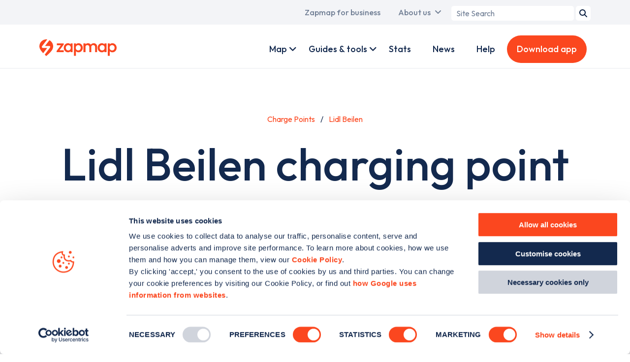

--- FILE ---
content_type: text/html; charset=utf-8
request_url: https://www.google.com/recaptcha/api2/aframe
body_size: 183
content:
<!DOCTYPE HTML><html><head><meta http-equiv="content-type" content="text/html; charset=UTF-8"></head><body><script nonce="W8avs-Uz-UDJFbsz45PdWA">/** Anti-fraud and anti-abuse applications only. See google.com/recaptcha */ try{var clients={'sodar':'https://pagead2.googlesyndication.com/pagead/sodar?'};window.addEventListener("message",function(a){try{if(a.source===window.parent){var b=JSON.parse(a.data);var c=clients[b['id']];if(c){var d=document.createElement('img');d.src=c+b['params']+'&rc='+(localStorage.getItem("rc::a")?sessionStorage.getItem("rc::b"):"");window.document.body.appendChild(d);sessionStorage.setItem("rc::e",parseInt(sessionStorage.getItem("rc::e")||0)+1);localStorage.setItem("rc::h",'1762415232477');}}}catch(b){}});window.parent.postMessage("_grecaptcha_ready", "*");}catch(b){}</script></body></html>

--- FILE ---
content_type: text/css
request_url: https://www.zap-map.com/themes/custom/zap_map/css/layout/layout.css?t57keh
body_size: 245
content:
#block-zap-map-content{min-height:50vh}.block{display:block}:root{--zm-container: 1400px;--zm-container-sm: 600px;--zm-container-md: 700px;--zm-container-lg: 910px}.container{width:var(--zm-container);max-width:100%;margin-left:auto;margin-right:auto;padding:0 var(--zm-default-spacing)}@media only screen and (min-width: 1540px){.container{padding:initial}}.container .container{padding:initial}.container--sm{width:var(--zm-container-sm)}.container--md{width:var(--zm-container-md)}.container--lg{width:var(--zm-container-lg)}.with__adverts{margin:var(--zm-default-spacing) auto}@media only screen and (min-width: 1200px){.with__adverts{display:grid;grid-template-columns:repeat(3, minmax(0, 1fr));grid-column-gap:var(--zm-default-spacing)}}@media only screen and (min-width: 1200px){.with__adverts>.content{grid-column:1 / span 2}}.with__adverts .sidebar__adverts{margin:var(--zm-default-spacing) 0 0;text-align:center}@media only screen and (min-width: 768px){.with__adverts .sidebar__adverts{display:grid;grid-template-columns:repeat(2, minmax(0, 1fr));grid-column-gap:var(--zm-default-spacing)}}@media only screen and (min-width: 1200px){.with__adverts .sidebar__adverts{display:block;margin:0;padding-left:var(--zm-default-spacing);border-left:1px solid var(--zm-color-light-grey)}.with__adverts .sidebar__adverts>*:first-child{margin-top:0}.with__adverts .sidebar__adverts>*{margin-top:var(--zm-default-spacing)}}@media only screen and (min-width: 1200px){.with__adverts .sidebar__adverts .advert__start__placeholder,.with__adverts .sidebar__adverts .sidebar__advert{text-align:left}}
/*# sourceMappingURL=layout.css.map */


--- FILE ---
content_type: text/css
request_url: https://www.zap-map.com/themes/custom/zap_map/css/component/component.css?t57keh
body_size: 9455
content:
.ajax-progress-fullscreen{position:fixed;z-index:1000;top:48.5%;left:49%;width:200px;height:200px;padding:0;opacity:0.5;border-radius:7px;background-color:transparent;background-image:url(../../assets/loading.gif);background-repeat:no-repeat;background-position:center center}.breadcrumbs__only{text-align:center;margin:30px 0 0 0}.zap_map_breadcrumbs{font-family:var(--zm-text-body-font);margin:0;padding:0;list-style-type:none;font-size:14px}@media (min-width: 768px){.zap_map_breadcrumbs{font-size:16px}}.zap_map_breadcrumbs li{display:inline-block}.zap_map_breadcrumbs li+li:before{padding:8px;color:currentColor;content:"/\00a0"}.zap_map_breadcrumbs a{color:var(--zm-color-branding);text-decoration:none}.advert-label{display:none;margin:auto;background:var(--zm-color-off-white);color:var(--zm-color-grey);vertical-align:middle;font-size:12px;text-transform:uppercase;font-weight:300;line-height:1;padding:5px 0;text-align:center;user-select:none}.google-ads--loaded .advert-label{display:block}.sidebar__adverts>.sidebar__cta{border-radius:10px;background:var(--zm-color-branding);color:var(--zm-color-white);width:100%;margin-top:24px}@media only screen and (max-width: 991px){.top-advert--sticky-top,.top-advert--sticky-bottom{position:fixed !important;margin:0 !important;padding:0 0 11px 0 !important;left:0;right:0;z-index:8;background:var(--zm-color-off-white);box-shadow:0 2px 4px rgba(0,0,0,0.1)}}@media only screen and (max-width: 991px){.top-advert--sticky-top{top:90px}}@media only screen and (max-width: 991px){.top-advert--sticky-bottom{bottom:0}}.sidebar__cta p{color:currentColor}.sidebar__adverts>.sidebar__cta>.sidebar__cta__content{padding:20px;margin-top:20px;max-width:100%}.sidebar__adverts>.sidebar__cta>img{display:block;max-width:100%;height:auto;width:100%}.sidebar__adverts>.sidebar__cta>.sidebar__cta__content h4{text-align:center;margin:0 0 20px 0}.sidebar__adverts>.sidebar__cta>.sidebar__cta__content p{margin:0 0 40px 0}.sidebar__cta .cta__button{display:inline-block;font-size:16px;background:var(--zm-color-white);color:var(--zm-color-dark-blue);padding:15px 60px}@media only screen and (min-width: 480px){.sidebar__adverts>.sidebar__cta>.sidebar__cta__content{width:300px;margin:20px auto 0}}@media only screen and (min-width: 768px){.sidebar__adverts>.sidebar__cta{width:unset;margin:0;border-radius:10px}.sidebar__adverts>.sidebar__cta>.sidebar__cta__content{padding:30px}}@media only screen and (min-width: 1200px){.sidebar__adverts>.sidebar__cta{margin-top:40px}}@media only screen and (min-width: 1400px){.sidebar__adverts>.sidebar__cta{width:300px;margin-top:72px}}.field--main-content>.paragraph+.paragraph{margin-top:var(--zm-default-spacing)}.paragraph--spacing-top{padding-top:var(--zm-default-spacing)}.paragraph--spacing-bottom{padding-bottom:var(--zm-default-spacing)}.field--background-image{position:relative;width:100%;overflow:hidden}.field--blur{filter:blur(5px)}.field--background-image img{position:absolute;top:0;left:50%;transform:translateX(-50%);width:auto;min-width:100%}@media screen and (min-width: 1920px){.field--background-image img{width:100% !important;height:auto !important}}.field--foreground-image{text-align:center}.field--foreground-image img{vertical-align:middle;max-width:100%;height:auto}.field--related-articles .node--teaser.node--highlighted{grid-column:auto}.field--related-articles,.related__articles{margin:var(--zm-xl-spacing) auto var(--zm-default-spacing)}.paragraph--related-articles{margin:var(--zm-default-spacing) auto}.paragraph--related-articles .field--related-articles{margin-top:0;margin-bottom:0}.paragraph--related-articles .field--title,.field--related-articles>.field__label,.related__articles>h2{margin:0 0 var(--zm-default-spacing) 0;padding:0}.related__articles>.related__articles__grid{width:100%}.related__articles>.related__articles__grid>.related__article+.related__article{margin-top:20px}.related__articles>.related__articles__grid>.related__article{background:var(--zm-color-white);filter:drop-shadow(0px 14px 54px rgba(0,0,0,0.1));box-shadow:0 14px 54px rgba(0,0,0,0.1);border-radius:10px}.related__articles>.related__articles__grid>.related__article>img{border-top-left-radius:10px;border-top-right-radius:10px;width:100%;height:200px;max-width:100%;object-fit:cover}.related__articles>.related__articles__grid>.related__article>.content{padding:20px}.related__articles>.related__articles__grid>.related__article>.content>small{display:block;font-weight:500;font-size:13px;color:var(--zm-color-blue-grey);margin-bottom:20px;text-transform:uppercase}.related__articles>.related__articles__grid>.related__article>.content>h5{margin-top:0;padding:0;color:var(--zm-color-dark-blue)}.related__articles>.related__articles__grid>.related__article>.content>p{color:var(--zm-color-dark-blue)}.related__articles>.related__articles__grid>.related__article>.content>a{font-weight:500;font-size:16px;color:var(--zm-color-branding)}@media only screen and (min-width: 768px){.block--latest-news .guides__grid,.field--related-articles .field__items,.related__articles>.related__articles__grid{display:grid;grid-template-columns:repeat(2, minmax(0, 1fr));grid-column-gap:var(--zm-default-spacing);grid-row-gap:var(--zm-default-spacing)}.related__articles>.related__articles__grid>.related__article+.related__article{margin-top:0}.related__articles>.related__articles__grid>.related__article>.content{padding:30px}.related__articles>.related__articles__grid>.related__article>.content>small{margin-bottom:30px}}@media only screen and (min-width: 1200px){.field--top-content .guides__grid,.block--latest-news .guides__grid,.field--related-articles .field__items,.related__articles>.related__articles__grid{grid-template-columns:repeat(3, minmax(0, 1fr))}}.paragraph--related-articles .field--button-link{margin-top:var(--zm-default-spacing)}@media only screen and (min-width: 1200px){.paragraph--related-articles .field--button-link{margin-top:var(--zm-sm-spacing)}}.form-checkboxes input{display:none}.form-checkboxes .option{display:flex;align-items:center;cursor:pointer;user-select:none;line-height:1.2}.form-checkboxes .option:before{content:"";flex-shrink:0;color:var(--zm-color-pale-grey);font-family:var(--fa-style-family, "Font Awesome 6 Free");font-weight:var(--fa-style, 900);text-align:center;display:inline-block;font-size:20px;width:28px;height:28px;line-height:28px;background:var(--zm-color-white);border:1px solid var(--zm-color-pale-grey);border-radius:5px;margin-right:10px}.form-checkboxes input:not(:checked)+.option:hover:before{content:"\f00c"}.form-checkboxes input:checked+.option:before{content:"\f00c";color:var(--zm-color-white);background:var(--zm-color-branding);border-color:var(--zm-color-white)}.generic_accordion{font-family:var(--zm-text-body-font)}.generic_accordion>h3{color:var(--zm-color-dark-blue)}.generic_accordion>p{color:var(--zm-color-dark-blue);margin-bottom:40px}.generic_accordion>.generic_accordion_item+.generic_accordion_item{margin-top:20px}.generic_accordion>.generic_accordion_item>.generic_accordion_title{cursor:pointer;background:var(--zm-color-off-white);padding:20px;color:var(--zm-color-dark-blue);border-radius:10px}.generic_accordion>.generic_accordion_item>.generic_accordion_title>span{float:left;font-weight:500;font-size:22px;width:calc(100% - 30px);color:var(--zm-color-dark-blue)}.generic_accordion>.generic_accordion_item>.generic_accordion_title>i{float:right;width:22px;font-size:22px;color:var(--zm-color-branding)}.generic_accordion>.generic_accordion_item>.generic_accordion_body{display:none;padding:20px 0 0 0;font-size:18px;line-height:31px;color:var(--zm-color-dark-blue)}.generic_accordion>.generic_accordion_item>.generic_accordion_body>p:first-child{margin-top:0}.generic_accordion>.generic_accordion_item>.generic_accordion_body.visible{display:block}.generic__accordion__grid>.generic__accordion__column__grid+.generic__accordion__column__grid{margin-top:20px}.generic__accordion__card{width:100%;background:var(--zm-color-white);border:1px solid var(--zm-color-off-white);line-height:1.3rem;border-radius:10px}.generic__accordion__card>.generic__accordion__card__title{background:var(--zm-color-off-white);color:var(--zm-color-dark-blue);font-weight:500;font-size:22px;padding:20px;border-top-left-radius:10px;border-top-right-radius:10px}.generic__accordion__card>.generic__accordion__card__title>.left{float:left;font-weight:500;font-size:22px}.generic__accordion__card>.generic__accordion__card__title>.right{float:right}.generic__accordion__card>.generic__accordion__card__title>.right>a{font-size:27px;color:var(--zm-color-branding)}.generic__accordion__card>.generic__accordion__card__title span.device__key{float:left}.generic__accordion__card>.generic__accordion__card__title span.device__name{float:right}.generic__accordion__card>.generic__accordion__card__body{position:relative;padding:20px}.generic__accordion__card>.generic__accordion__card__body>.address__button{position:absolute;bottom:20px;right:20px;z-index:5}.generic__accordion__card>.generic__accordion__card__body>.address__button.location__address__button{bottom:unset;top:50%;transform:translateY(-50%)}.generic__accordion__card>.generic__accordion__card__body>.address__button>div{position:relative}.generic__accordion__card>.generic__accordion__card__body>.address__button>div>button{background:var(--zm-color-dark-blue);color:white;border-radius:50%;width:50px;height:50px;border:none;box-shadow:none;font-size:20px;cursor:pointer}.generic__accordion__card>.generic__accordion__card__body>.address__button>div>button>i{pointer-events:none}.generic__accordion__card>.generic__accordion__card__body>.address__button>div>.address__copied{display:none;background:rgba(0,0,0,0.6);color:white;border-radius:4px;padding:10px;position:absolute;top:-50px;left:50%;transform:translateX(-50%);min-width:140px}.generic__accordion__card>.generic__accordion__card__body>ul,.generic__accordion__card>.generic__accordion__card__body>.grid>div+div{margin-top:20px}.generic__accordion__card>.generic__accordion__card__body>ul,.generic__accordion__card>.generic__accordion__card__body>.grid>div>ul{margin:0;padding:0;list-style-type:none}.generic__accordion__card>.generic__accordion__card__body>ul>li,.generic__accordion__card>.generic__accordion__card__body>.grid>div>ul>li{color:var(--zm-color-dark-blue);display:block;position:relative}.generic__accordion__card>.generic__accordion__card__body>ul>li a,.generic__accordion__card>.generic__accordion__card__body>.grid>div>ul>li a{color:var(--zm-color-branding)}.generic__accordion__card>.generic__accordion__card__body>ul>li>span,.generic__accordion__card>.generic__accordion__card__body>.grid>div>ul>li>span{vertical-align:middle}.generic__accordion__card>.generic__accordion__card__body>ul>li>img,.generic__accordion__card>.generic__accordion__card__body>.grid>div>ul>li>img{display:inline-block;vertical-align:middle;height:30px;width:auto;max-width:100%;margin-right:8px}.generic__accordion__card>.generic__accordion__card__body>ul>li>strong,.generic__accordion__card>.generic__accordion__card__body>.grid>div>ul>li>strong{display:block;margin-bottom:15px}.generic__accordion__card>.generic__accordion__card__body>ul>li>ul,.generic__accordion__card>.generic__accordion__card__body>.grid>div>ul>li>ul{margin:0;padding:0;list-style-type:none}.generic__accordion__card>.generic__accordion__card__body>ul>li>ul>li,.generic__accordion__card>.generic__accordion__card__body>.grid>div>ul>li>ul>li{display:block}.generic__accordion__card>.generic__accordion__card__body>ul>li>ul>li+li,.generic__accordion__card>.generic__accordion__card__body>.grid>div>ul>li>ul>li+li{margin-top:5px}.generic__accordion__card>.generic__accordion__card__body>ul>li+li,.generic__accordion__card>.generic__accordion__card__body>.grid>div>ul>li+li{margin-top:30px}.generic__accordion__grid>.generic__accordion__column__grid>div+div{margin-top:20px}.generic__accordion{padding:80px}.generic__accordion>.generic_accordion>h3{margin:0 0 20px 0;padding:0}.generic__accordion>.generic_accordion>p{margin:0 0 90px 0;padding:0}.generic__accordion>.generic_accordion>.generic_accordion_item>.generic_accordion_title{font-weight:500;font-size:26px}.generic__accordion>.generic_accordion>.generic_accordion_item>.generic_accordion_body{padding:30px}@media only screen and (min-width: 768px){.generic_accordion>.generic_accordion_item+.generic_accordion_item{margin-top:1rem}.generic_accordion>.generic_accordion_item>.generic_accordion_title{padding:30px}.generic_accordion>.generic_accordion_item>.generic_accordion_title>span{font-size:26px}.generic_accordion>.generic_accordion_item>.generic_accordion_title>i{width:unset;font-size:26px}.generic_accordion>.generic_accordion_item>.generic_accordion_body{padding:30px}.generic__accordion__grid{display:grid;grid-column-gap:40px;grid-row-gap:40px}.generic__accordion__grid>.generic__accordion__column__grid+.generic__accordion__column__grid{margin-top:0}.generic__accordion__card{line-height:1.3rem}.generic__accordion__card>.generic__accordion__card__title{padding:30px}.generic__accordion__card>.generic__accordion__card__body>.address__button{bottom:30px;right:30px}.generic__accordion__card>.generic__accordion__card__body>.address__button.location__address__button{bottom:unset;top:50%;transform:translateY(-50%)}.generic__accordion__card>.generic__accordion__card__body{padding:30px}.generic__accordion__card>.generic__accordion__card__body>.grid{display:grid;grid-template-columns:repeat(2, minmax(0, 1fr));grid-column-gap:40px}.generic__accordion__card>.generic__accordion__card__body>ul,.generic__accordion__card>.generic__accordion__card__body>.grid>div+div{margin-top:0}.generic__accordion__card>.generic__accordion__card__body>ul>li+li,.generic__accordion__card>.generic__accordion__card__body>.grid>div>ul>li+li{margin-top:30px}.generic__accordion__grid>.generic__accordion__column__grid>div+div{margin-top:40px}}@media only screen and (min-width: 992px){.generic__accordion__card>.generic__accordion__card__body>.grid{grid-template-columns:repeat(3, minmax(0, 1fr));grid-column-gap:70px}}.media--view-mode--default .widescreen-iframe{width:800px}.widescreen-iframe{width:100%;max-width:100%;display:inline-block}.widescreen-iframe__iframe-wrapper{position:relative;overflow:hidden;width:100%;padding-top:56.25%}.widescreen-iframe .media-oembed-content{position:absolute;top:0;left:0;bottom:0;right:0;width:100%;height:100%}.pager{margin:var(--zm-default-spacing) 0}.pager__items{list-style:none;margin:0;padding:0}.pager__item{display:inline-block;margin:0 0.5rem 0.5rem 0}.pager__item--ellipsis{margin:0 0.5rem 0.5rem 0;width:48px;height:48px;line-height:48px;text-align:center}.pager__item.is-active a{background:var(--zm-color-branding);color:var(--zm-color-white);border-color:var(--zm-color-branding)}.pager a{display:block;font-size:18px;text-decoration:none;color:var(--zm-color-branding);width:48px;height:48px;line-height:48px;text-align:center;border:1px solid var(--zm-color-off-white);border-radius:var(--zm-border-radius);transition:all ease-in-out 0.2s}.pager a:hover{background:var(--zm-color-branding);color:var(--zm-color-white);border-color:var(--zm-color-branding)}:root{--zm-card-content-padding: 20px}@media (min-width: 768px){:root{--zm-card-content-padding: 30px}}.page--node--preview #block-zap-map-content>.node--teaser{margin:100px auto;max-width:438px}.node--teaser__link{color:inherit;text-decoration:none;display:flex;flex-direction:column;height:100%}.node--teaser__content{flex:1;position:relative;padding-bottom:calc(1.6rem + var(--zm-card-content-padding));background:var(--zm-color-white)}.node--teaser__content .field{padding:0 var(--zm-card-content-padding) var(--zm-card-content-padding)}.node--teaser__tags{margin:0;padding:var(--zm-card-content-padding) var(--zm-card-content-padding) 0;color:var(--zm-color-blue-grey);text-transform:uppercase;font-size:14px}.node--teaser__tags .field__label,.node--teaser__tags .field__value{display:inline-block}.node--teaser__tags .field__label:after{display:inline;content:' - ';margin-right:0.2em}.node--teaser__tags .field__value{margin:0 0.5em 0 0;font-weight:600}.node--teaser,.guides__grid>.guide{filter:drop-shadow(0px 14px 54px rgba(0,0,0,0.1));box-shadow:0 14px 54px rgba(0,0,0,0.1);border-radius:10px;max-width:712px;font-weight:300;font-size:16px}.page--news .node--teaser.node--highlighted,.page--ev-stats .node--teaser.node--highlighted,.page--ev-guides .node--teaser.node--highlighted{color:var(--zm-color-white);background:var(--zm-color-dark-blue);max-width:1084px;grid-column:1 / span 2}.guides__grid>.guide{cursor:pointer}.guides__grid>.guide *{pointer-events:none}.node--teaser+.node--teaser,.guides__grid>.guide+.guide{margin-top:var(--zm-card-content-padding)}.node--teaser__image img,.guides__grid>.guide>.image>img{border-top-left-radius:10px;border-top-right-radius:10px;display:block;max-width:100%;height:220px;width:100%;object-fit:cover}.guides__grid>.guide>.content{padding:var(--zm-card-content-padding)}.node--teaser__content,.guides__grid>.guide>.content{position:relative;border-bottom-left-radius:10px;border-bottom-right-radius:10px}.node--highlighted .node--teaser__title-link,.guides__grid>.guide.highlighted>.content>h5,.guides__grid>.guide.highlighted>.content>p{color:currentColor !important}.node--teaser .field--published,.guides__grid>.guide>.content>small{display:block;font-weight:500;font-size:13px !important;color:var(--zm-color-blue-grey);margin-bottom:var(--zm-card-content-padding);text-transform:uppercase}.guides__grid>.guide>.content>small>span{display:inline-block;position:relative}.guides__grid>.guide>.content>small>span+span{padding-left:10px;margin-left:2px}.guides__grid>.guide>.content>small>span+span::before{position:absolute;content:'-';left:0;top:-1px;display:block;height:1px;width:10px}.node--teaser__title-link,.guides__grid>.guide>.content>h5{padding:0 0 var(--zm-card-content-padding) 0;margin:0;color:currentColor;text-decoration:none}.node--teaser__title-link{padding:var(--zm-card-content-padding)}.node--teaser__title-link.h-5{font-weight:500}.node--teaser__title-link,.node--teaser__learn-more{display:block;text-align:left}.guides__grid>.guide>.content>p{margin:0 0 var(--zm-card-content-padding) 0;color:currentColor}.node--teaser__learn-more{position:absolute;left:0;right:0;bottom:0;padding:0 var(--zm-card-content-padding) var(--zm-card-content-padding)}.node--teaser__learn-more,.guides__grid>.guide>.content>a{pointer-events:auto;display:block;text-decoration:underline;color:var(--zm-color-branding);font-weight:500;font-size:16px}@media only screen and (min-width: 768px){.node--teaser+.node--teaser,.guides__grid>.guide+.guide{margin-top:0}}.field--top-content .paragraph--page-list{padding-top:var(--zm-default-spacing);padding-bottom:var(--zm-default-spacing)}:root{--zm-hero-slim-height: 500px;--zm-hero-height: calc(100vh - 90px);--zm-hero-spacing: 1.3rem}@media only screen and (min-width: 992px){:root{--zm-hero-height: calc(100vh - 140px)}}@media only screen and (min-width: 1024px){:root{--zm-hero-spacing: 2rem}}@media only screen and (min-width: 768px) and (orientation: portrait){:root{--zm-hero-height: 600px}}.title-block--centered,.paragraph--hero-title.paragraph--content-center{text-align:center}.title-block--centered .title-block__text,.paragraph--hero-title.paragraph--content-center .title-block__text{margin:0 auto !important;width:800px}.title-block--left,.paragraph--hero-title.paragraph--content-left{text-align:left}.title-block--left .title-block__text,.paragraph--hero-title.paragraph--content-left .title-block__text{width:1000px}.title-block{min-height:var(--zm-hero-height)}.title-block--slim{--zm-hero-height: var(--zm-hero-slim-height)}.title-block--slim .title-block__text{width:1000px}.title-block--slim .title-block__title{font-size:36px !important;line-height:1.2 !important}@media only screen and (min-width: 1024px){.title-block--slim .title-block__title{font-size:58px !important}}.title-block--custom-text-color .zap_map_breadcrumbs a{color:currentColor}.title-block--background-image{position:relative;width:100%;overflow:hidden;color:var(--zm-color-white)}.title-block--background-image .title-block__overlay{position:relative;z-index:2;min-height:var(--zm-hero-height);background:linear-gradient(90.05deg, #13294E -135.59%, rgba(19,41,78,0.5) -35.85%)}.title-block--background-image .title-block__wrapper{background-size:cover;background-repeat:no-repeat;background-position:center center;min-height:var(--zm-hero-height)}.title-block--background-image .field--background-image{position:absolute;top:0;bottom:0;z-index:1}.title-block--background-image .field--background-image img{min-height:100%}@media only screen and (min-width: 1024px){.title-block--foreground-image .title-block__text,.title-block--foreground-image .field--foreground-image{max-width:50%;width:50%}}.title-block__overlay{width:100%;min-height:var(--zm-hero-height);position:relative;display:flex;justify-content:center;align-items:center}.title-block__content{padding:0 var(--zm-hero-spacing);max-width:100%}@media only screen and (min-width: 1024px){.title-block__content{display:flex;justify-content:space-between;align-items:center}}.title-block__text{padding:var(--zm-hero-spacing) 0;margin:0 auto;max-width:100%;width:600px}@media only screen and (min-width: 1024px){.title-block__text{margin:0}}.title-block__title{margin:0;padding:0;width:100%;line-height:1.1}.title-block__details{margin-top:var(--zm-hero-spacing);font-size:14px}.title-block__details .field__label,.title-block__details .field__value{margin:0;display:inline}.title-block__details .field__label{margin-right:0.2em}.title-block__details .field__label:after{content:': ';display:inline}.title-block__details .field__value{color:var(--zm-color-branding);font-weight:500}.title-block__details .field__value:after{content:'\A';white-space:pre}.title-block .field--hero-summary,.title-block .field--cta{margin:var(--zm-hero-spacing) 0 0 0}.title-block .field--foreground-image{margin-top:var(--zm-hero-spacing)}@media only screen and (min-width: 1024px){.title-block .field--foreground-image{margin-top:inherit}}.title-block .zap_map_breadcrumbs{margin-bottom:calc(var(--zm-hero-spacing) / 2)}.title-block .cta__button{margin-top:calc(var(--zm-hero-spacing) * 2);font-size:18px;font-weight:500;padding:20px 48px;background:var(--zm-color-branding);font-family:var(--zm-text-heading-font)}@media only screen and (min-width: 768px){.title-block .cta__button{font-size:20px;padding:27px 67px}}.title-block .scroll__to__next{cursor:pointer;display:inline-block;text-transform:uppercase;font-weight:500;font-size:12px;position:absolute;bottom:30px;left:50%;transform:translateX(-50%);color:var(--zm-color-dark-blue);border:none;background:none}.title-block .scroll__to__next>span{pointer-events:none;display:block}.title-block .scroll__to__next span>i{pointer-events:none}.views-exposed-form{margin:0 0 var(--zm-default-spacing) 0}@media only screen and (min-width: 768px){.views-exposed-form__filters{display:flex}}.views-exposed-form .active-filter{cursor:pointer;color:var(--zm-color-white);background:var(--zm-color-dark-blue);margin:20px 20px 0 0;border-radius:3rem;border:0;padding:15px 20px;text-transform:uppercase;font-size:12px;line-height:1.6}.views-exposed-form .active-filter:hover,.views-exposed-form .active-filter:focus{opacity:0.9}.views-exposed-form .active-filter i{margin-left:10px}.views-exposed-form details{display:block;background:var(--zm-color-off-white);border-radius:5px}@media only screen and (min-width: 768px){.views-exposed-form details{position:relative;flex:1}}.views-exposed-form details+details{margin:20px 0 0 0}@media only screen and (min-width: 768px){.views-exposed-form details+details{margin:0 0 0 40px}}.views-exposed-form summary{display:flex;justify-content:space-between;align-items:center;cursor:pointer;user-select:none;font-size:20px;padding:24px 44px 24px 24px;font-weight:600;position:relative}.views-exposed-form summary:after{content:"\f078";display:block;width:20px;font-family:var(--fa-style-family, "Font Awesome 6 Free");font-weight:var(--fa-style, 900);color:var(--zm-color-branding);position:absolute;top:50%;right:20px;transform:translateY(-50%)}.views-exposed-form summary::marker{content:none}.views-exposed-form summary::-webkit-details-marker{display:none}.views-exposed-form details[open] summary:after{content:"\f077"}.views-exposed-form input[data-bef-auto-submit-click]{display:none}@media only screen and (min-width: 768px){.views-exposed-form .form-checkboxes{position:absolute;z-index:1;left:0;right:0;bottom:5px;transform:translateY(100%);background:var(--zm-color-off-white);border-radius:5px}}.views-exposed-form .form-checkboxes .option{padding:20px}.views-exposed-form .form-checkboxes .form-item+.form-item{border-top:1px solid var(--zm-color-pale-grey)}.benefits{padding:var(--zm-lg-spacing) 0;display:grid;grid-template-columns:repeat(1, minmax(0, 1fr));grid-row-gap:var(--zm-default-spacing);text-align:center}@media only screen and (min-width: 576px){.benefits{grid-template-columns:repeat(2, minmax(0, 1fr))}}@media only screen and (min-width: 992px){.benefits{grid-template-columns:repeat(3, minmax(0, 1fr))}}.benefit{color:currentColor;text-decoration:none}.benefit__image{margin-bottom:calc(var(--zm-default-spacing) / 2)}.benefit__title,.benefit__caption{display:block}.benefit__title{font-weight:500;font-size:var(--zm-text-h3-size)}.benefit__caption{color:var(--zm-color-blue-grey);font-weight:300;font-size:var(--zm-text-h4-size)}.benefit__link{color:var(--zm-color-link);text-decoration:underline}.benefit:hover .benefit__link{text-decoration-style:dotted}.summary-block{background:var(--zm-color-off-white);padding:var(--zm-lg-spacing) 0;font-weight:400}@media only screen and (min-width: 768px){.summary-block{text-align:center}}.summary-block__content{width:600px;max-width:100%;margin:0 auto}.summary-block h2,.summary-block h3,.summary-block h4,.summary-block h5,.summary-block h6{font-weight:500;margin:0 0 2rem 0}.summary-block h3,.summary-block h4,.summary-block h5,.summary-block h6{color:var(--zm-color-blue-grey)}.summary-block--custom-text-color h3,.summary-block--custom-text-color h4,.summary-block--custom-text-color h5,.summary-block--custom-text-color h6{color:currentColor}.summary-block p{margin:1em 0 0 0}.summary__block{padding:100px 20px;text-align:left;background:#F3F4F6}.summary__block>h2{margin:0 0 15px 0}.summary__block>h3{margin:0 0 15px 0;color:#717F95}.summary__block>p{margin:0;display:block;text-align:left;width:100%;margin:0 auto}.summary__block>p>a{color:#FB471F;font-weight:500}.summary__block>p+p{margin-top:15px}@media only screen and (min-width: 768px){.summary__block{padding:100px 20%;text-align:center}.summary__block>h2{margin:0 0 30px 0}.summary__block>h3{margin:0 0 30px 0}.summary__block>p{text-align:center}}@media only screen and (min-width: 992px){.summary__block{padding:100px 20%}.summary__block>p{width:80%}}.paragraph--summary-text .ck-content{color:inherit}.paragraph--summary-text .summary-block:not(.bg--off-white):not(.bg--white) h3,.paragraph--summary-text .summary-block:not(.bg--off-white):not(.bg--white) h4,.paragraph--summary-text .summary-block:not(.bg--off-white):not(.bg--white) h5,.paragraph--summary-text .summary-block:not(.bg--off-white):not(.bg--white) h6{color:inherit}.paragraph--summary-text .field--body{margin:0}.full-size-media{padding:var(--zm-lg-spacing) 0;text-align:center}.full-size-media img{max-width:100%;height:auto;border-radius:var(--zm-border-radius)}.full-size-media__image{overflow:hidden}@media only screen and (min-width: 992px){.full-size-media__image--mobile{display:none}}.full-size-media__image--desktop{display:none}@media only screen and (min-width: 992px){.full-size-media__image--desktop{display:block}}.image-grid:not(.paragraph){width:100%;text-align:center;background:var(--zm-color-blue-grey);color:var(--zm-color-white);padding:var(--zm-lg-spacing) 0}.image-grid:not(.paragraph) .image-grid__title{font-size:var(--zm-text-h5-size);margin:0 0 var(--zm-default-spacing) 0;padding:0}.image-grid:not(.paragraph) .image-grid__images{display:grid;grid-template-columns:repeat(2, minmax(0, 1fr));grid-row-gap:var(--zm-default-spacing);grid-column-gap:var(--zm-default-spacing)}@media only screen and (min-width: 768px){.image-grid:not(.paragraph) .image-grid__images{grid-template-columns:repeat(3, minmax(0, 1fr))}}@media only screen and (min-width: 1200px){.image-grid:not(.paragraph) .image-grid__images{grid-template-columns:repeat(6, minmax(0, 1fr))}}.image-grid:not(.paragraph) .image-grid__image{display:flex;justify-content:center;align-items:center}.image-grid:not(.paragraph) img{max-width:100%;max-height:60px;width:auto;height:auto}.page--for-business .image-grid:not(.paragraph){background:var(--zm-color-dark-blue)}.paragraph--fullwidth-card{padding-top:var(--zm-default-spacing);padding-bottom:var(--zm-default-spacing)}.paragraph--fullwidth-card+.paragraph--fullwidth-card{padding-top:0}.full-width-cards{padding:var(--zm-lg-spacing) 0}.full-width-card:not(.paragraph--fullwidth-card)+.full-width-card:not(.paragraph--fullwidth-card){margin-top:var(--zm-default-spacing)}@media only screen and (min-width: 813px){.full-width-card{display:flex;align-items:center}.full-width-card--custom-bg-color{align-items:stretch}.full-width-card--layout-regular{flex-direction:row-reverse}.full-width-card__content,.full-width-card__image{width:50%;flex-shrink:0}}.full-width-card img{max-width:100%;height:auto;vertical-align:middle}.full-width-card__image,.full-width-card__content,.full-width-card img{border-radius:var(--zm-border-radius);overflow:hidden}@media only screen and (max-width: 812px){.full-width-card--custom-bg-color .full-width-card__image,.full-width-card--custom-bg-color img{border-bottom-left-radius:0;border-bottom-right-radius:0}.full-width-card--custom-bg-color .full-width-card__content{border-top-left-radius:0;border-top-right-radius:0}}@media only screen and (min-width: 813px){.full-width-card--custom-bg-color .full-width-card__image{position:relative}.full-width-card--custom-bg-color .full-width-card__image img{position:absolute;top:50%;left:50%;transform:translate(-50%, -50%)}.full-width-card--custom-bg-color .full-width-card__content{width:calc(50% + var(--zm-default-spacing));z-index:1}.full-width-card--custom-bg-color.full-width-card--layout-regular .full-width-card__content{margin:0 calc(0px - var(--zm-default-spacing)) 0 0}.full-width-card--custom-bg-color.full-width-card--layout-swapped .full-width-card__content{margin:0 0 0 calc(0px - var(--zm-default-spacing))}}@media only screen and (min-width: 1200px){.full-width-card--custom-bg-color.full-width-card--layout-regular .full-width-card__content{margin:var(--zm-default-spacing) calc(0px - var(--zm-default-spacing)) var(--zm-default-spacing) 0}.full-width-card--custom-bg-color.full-width-card--layout-swapped .full-width-card__content{margin:var(--zm-default-spacing) 0 var(--zm-default-spacing) calc(0px - var(--zm-default-spacing))}}.full-width-card__content{padding:var(--zm-default-spacing);position:relative}.full-width-card__title,.full-width-card__sub-title{margin:0 0 1rem 0;font-weight:500;line-height:1}.full-width-card__title{font-size:var(--zm-text-h2-size)}.full-width-card__sub-title{font-size:var(--zm-text-h3-size)}.full-width-card *+.full-width-card__body{margin-top:2em}.full-width-card__body.html__body{margin-bottom:0}.full-width-card__cta-spacer,.full-width-card .field--button-link{height:56px;margin-top:var(--zm-default-spacing)}.full-width-card .btn,.full-width-card .content__block .cta__button,.content__block .full-width-card .cta__button,.full-width-card .cta__button{position:absolute;bottom:var(--zm-default-spacing)}.full-width-card .cta__button{padding:15px 28px;font-size:16px;font-weight:normal}.full-width-card--layout-swapped .cta__button{background:var(--zm-color-white);color:var(--zm-color-dark-blue)}.full-width-card .ck-content{--zm-text-body-color: currentColor}.page--for-business--products--spark .full-width-card .cta__button,.page--for-business--products--zapmap-spark .full-width-card .cta__button{background:var(--zm-color-bright-blue);color:var(--zm-color-white)}.field--main-content .full-width-card__title{font-size:var(--zm-text-h3-size)}.field--main-content .full-width-card__sub-title{font-size:var(--zm-text-h5-size)}.field--main-content .full-width-card:not(.full-width-card--custom-bg-color) .full-width-card__content{padding-left:0;padding-right:0}@media only screen and (min-width: 813px){.field--main-content .full-width-card:not(.full-width-card--custom-bg-color).full-width-card--layout-regular .full-width-card__content{padding-right:var(--zm-default-spacing)}.field--main-content .full-width-card:not(.full-width-card--custom-bg-color).full-width-card--layout-swapped .full-width-card__content{padding-left:var(--zm-default-spacing)}}.testimonials{background:var(--zm-color-dark-blue);color:var(--zm-color-white);padding:var(--zm-lg-spacing) 0}.testimonials.bg--branding .testimonial__quote-mark,.testimonials.bg--bright-blue .testimonial__quote-mark{opacity:0.7;color:var(--zm-color-white)}@media only screen and (min-width: 813px){.testimonials__grid{display:grid;grid-template-columns:repeat(2, minmax(0, 1fr));grid-column-gap:var(--zm-default-spacing);grid-row-gap:var(--zm-lg-spacing)}}@media only screen and (min-width: 1200px){.testimonials__grid{grid-template-columns:repeat(3, minmax(0, 1fr))}}.testimonials__grid .testimonial+.testimonial{margin-top:var(--zm-default-spacing)}@media only screen and (min-width: 813px){.testimonials__grid .testimonial+.testimonial{margin-top:0}}.testimonials__grid .testimonial__image{margin:0 0 var(--zm-default-spacing) 0}.testimonials__carousel .testimonials__slide{display:none}.testimonials__carousel .testimonials__slide--active{display:block}@media only screen and (min-width: 813px){.testimonials__carousel .testimonials__slide--active{display:flex;justify-content:center;align-items:center}}.testimonials__carousel .testimonials__slide .testimonial__image{margin:0 0 var(--zm-default-spacing) 0}@media only screen and (min-width: 813px){.testimonials__carousel .testimonials__slide .testimonial__image{margin:0 var(--zm-default-spacing) 0 0;max-width:calc(50% - (var(--zm-default-spacing)/2))}}.testimonials__carousel .testimonials__slide .testimonial__quote{font-size:var(--zm-text-h4-size)}.testimonials__carousel-controls{text-align:center;margin-top:var(--zm-default-spacing)}.testimonials__carousel-control{color:currentColor;width:15px;height:15px;background:transparent;border:2px solid currentColor;border-radius:50%;display:inline-block;opacity:0.5}.testimonials__carousel-control--active{background:currentColor;opacity:1}.testimonial__quote-mark{width:40px;height:auto;max-width:100%;vertical-align:middle;margin:0 0 var(--zm-sm-spacing) 0;color:var(--zm-color-branding)}.testimonial__content{padding:0;margin:0;width:600px;max-width:100%}.testimonial__image{flex-shrink:0;text-align:center}@media only screen and (min-width: 813px){.testimonial__image{text-align:left}}.testimonial__image+.testimonial__content{width:100%}.testimonial__quote{margin:0}.testimonial__name{margin:var(--zm-sm-spacing) 0 0 0;opacity:0.7}.testimonial img{max-width:100%;height:auto;vertical-align:middle;border-radius:var(--zm-border-radius);overflow:hidden}.component--collapse-bottom{padding-bottom:0 !important}.component--collapse-bottom+*{padding-top:var(--zm-default-spacing)}.hubspot-form{padding:var(--zm-lg-spacing) 0}.hubspot-form--layout-center .hbspt-form{margin:auto}.hubspot-form .hbspt-form{max-width:800px}@media only screen and (min-width: 992px){.hubspot-form__content{display:flex}.hubspot-form__content .hubspot-form__body{margin-right:var(--zm-default-spacing)}.hubspot-form__content .hubspot-form__body,.hubspot-form__content .hubspot-form__form{flex:1}.hubspot-form__content .hubspot-form__body,.hubspot-form__content .hubspot-form__body+.hubspot-form__form{width:calc(50% - (var(--zm-default-spacing) / 2))}}.hubspot-form__body{margin-bottom:var(--zm-default-spacing)}.hubspot-form__body>*:first-child{margin-top:0}.paragraph--half-width-cards,.tiles{margin:var(--zm-lg-spacing) 0}@media only screen and (min-width: 813px){.paragraph--half-width-cards .field--half-width-cards,.paragraph--half-width-cards__grid,.tiles .field--half-width-cards,.tiles__grid{display:grid;grid-template-columns:repeat(2, minmax(0, 1fr));grid-column-gap:var(--zm-default-spacing);grid-row-gap:var(--zm-default-spacing)}}.paragraph--half-width-card,.node--tile,.tile{border-radius:var(--zm-border-radius);background-size:cover;background-repeat:no-repeat;background-position:center center;color:var(--zm-color-white);overflow:hidden;position:relative}.paragraph--half-width-card img,.node--tile img,.tile img{vertical-align:middle;width:auto;height:100%;position:static;transform:none}.paragraph--half-width-card .field--background-image,.paragraph--half-width-card .node--teaser__image,.paragraph--half-width-card .tile__image,.node--tile .field--background-image,.node--tile .node--teaser__image,.node--tile .tile__image,.tile .field--background-image,.tile .node--teaser__image,.tile .tile__image{position:absolute;top:50%;left:50%;transform:translate(-50%, -50%);z-index:1;width:100%}.paragraph--half-width-card .tile__overlay,.node--tile .tile__overlay,.tile .tile__overlay{z-index:2;padding:var(--zm-default-spacing);width:100%;height:100%;position:relative;background:linear-gradient(107.24deg, rgba(19,41,78,0.75) 0.83%, rgba(19,41,78,0) 100%);display:flex;align-items:end;min-height:380px}@media only screen and (min-width: 992px){.paragraph--half-width-card .tile__overlay,.node--tile .tile__overlay,.tile .tile__overlay{min-height:700px}}.paragraph--half-width-card .field--title,.paragraph--half-width-card__title-link,.paragraph--half-width-card__title,.node--tile .field--title,.node--tile__title-link,.node--tile__title,.tile .field--title,.tile__title-link,.tile__title{font-size:var(--zm-text-h3-size) !important;margin:0 0 var(--zm-sm-spacing) 0;font-family:var(--zm-text-heading-font);font-style:normal;line-height:1.2;font-weight:500}.paragraph--half-width-card .field--body,.paragraph--half-width-card__text,.node--tile .field--body,.node--tile__text,.tile .field--body,.tile__text{color:currentColor;margin:0}.paragraph--half-width-card .btn,.paragraph--half-width-card .content__block .cta__button,.content__block .paragraph--half-width-card .cta__button,.paragraph--half-width-card .cta__button,.node--tile .btn,.node--tile .content__block .cta__button,.content__block .node--tile .cta__button,.node--tile .cta__button,.tile .btn,.tile .content__block .cta__button,.content__block .tile .cta__button,.tile .cta__button{margin-top:var(--zm-default-spacing);padding:15px 36px;font-size:16px;background:white;color:#13294E}.paragraph--half-width-card+.paragraph--half-width-card,.tile+.node--tile,.node--tile+.tile,.node--tile+.node--tile,.tile+.tile{margin-top:var(--zm-default-spacing)}@media only screen and (min-width: 813px){.paragraph--half-width-card+.paragraph--half-width-card,.tile+.node--tile,.node--tile+.tile,.node--tile+.node--tile,.tile+.tile{margin-top:0}}.paragraph--chart{--zm-default-spacing: 20px;width:var(--zm-container);max-width:100%;margin-left:auto;margin-right:auto;border-radius:var(--zm-border-radius);overflow:hidden;box-shadow:0 14px 54px rgba(0,0,0,0.1);line-height:1.2;user-select:none}@media only screen and (min-width: 768px){.paragraph--chart{--zm-default-spacing: 40px}}@media only screen and (min-width: 1200px){.paragraph--chart{--zm-default-spacing: 40px}}.paragraph--chart__header,.paragraph--chart__chart-wrapper,.paragraph--chart__footer{padding:var(--zm-default-spacing)}@media only screen and (min-width: 812px){.paragraph--chart__header,.paragraph--chart__chart-wrapper,.paragraph--chart__footer{padding:var(--zm-sm-spacing) var(--zm-default-spacing)}}.paragraph--chart__header{background-color:var(--zm-color-pale-blue)}@media only screen and (min-width: 812px){.paragraph--chart__header{display:flex;flex-direction:row-reverse;justify-content:space-between}}.paragraph--chart__header-content{display:flex;align-items:flex-start}.paragraph--chart__chart{font-weight:300}.paragraph--chart__chart:not([data-type="pie_chart"]) text{fill:var(--zm-text-body-color)}.paragraph--chart__footer{padding-top:0}.paragraph--chart__logo{display:block;margin:0 auto 1rem}@media only screen and (min-width: 812px){.paragraph--chart__logo{margin:0 0 0 1rem}}.paragraph--chart .field--chart-icon{margin-right:1rem;border-radius:50%;overflow:hidden;flex-shrink:0;background-color:var(--zm-color-white)}.paragraph--chart .field--chart-icon img{vertical-align:middle;max-width:100%;height:auto}.paragraph--chart .field--title{font-weight:500;font-size:var(--zm-text-h5-size);margin-bottom:0.5rem}.paragraph--chart .field--chart-footer{margin:0}.paragraph--chart .field--chart-footer>*:first-child{margin-top:0}.paragraph--chart .field--chart-footer>*:last-child{margin-bottom:0}.paragraph--chart__legend{list-style:none;margin:1em auto 0;padding:0;font-size:1rem}@media only screen and (min-width: 576px){.paragraph--chart__legend{display:grid;gap:1em 2em;grid-template-columns:repeat(2, minmax(0, 1fr))}}@media only screen and (min-width: 768px){.paragraph--chart__legend{grid-template-columns:repeat(3, minmax(0, 1fr))}}.paragraph--chart__legend-item{display:flex;font-weight:300;margin:0 2em 1em 0}@media only screen and (min-width: 576px){.paragraph--chart__legend-item{margin:0}}.paragraph--chart__legend-color{display:block;width:2rem;height:1rem;margin-right:1rem;flex-shrink:0}.layout-content .CookieDeclarationType{border:0;padding:0;margin:0}@media only screen and (max-width: 767px){.layout-content .CookieDeclarationTable thead th,.layout-content .CookieDeclarationTable tbody td{padding:20px 5px}}.html__table{padding:var(--zm-lg-spacing) 0;max-width:100%;overflow:hidden}.html__table .container>*:first-child{margin-top:0}.html__table .container>*:last-child{margin-bottom:0}.block--latest-news{margin-bottom:var(--zm-default-spacing)}.block--latest-news .block__title{margin:0 0 var(--zm-default-spacing) 0}.employee{max-width:100%;height:100%;position:relative;padding-bottom:calc(52px + var(--zm-sm-spacing))}.employee__linkedin{position:absolute;bottom:0;left:50%;transform:translateX(-50%);text-decoration:none;color:currentColor;text-align:center;background:var(--zm-color-off-white);padding:0.5em 1.5em;border-radius:2em}.employee__linkedin i{margin-right:0.2em}:root{--zm-announcement-spacing: 10px}@media only screen and (min-width: 768px){:root{--zm-announcement-spacing: 20px}}.announcement-wrapper{transition:all ease-in-out 0.4s}.announcement-wrapper--fixed,.announcement-wrapper--absolute{z-index:10;left:0;right:0}.announcement-wrapper--fixed.announcement-wrapper--enter,.announcement-wrapper--fixed.announcement-wrapper--exit,.announcement-wrapper--absolute.announcement-wrapper--enter,.announcement-wrapper--absolute.announcement-wrapper--exit{transform:translateY(-100%)}.announcement-wrapper--enter,.announcement-wrapper--exit{opacity:0}.announcement-wrapper--fixed{position:fixed}.announcement-wrapper--absolute{position:absolute}.announcement-wrapper--dismissed{display:none}.announcement-wrapper .container{padding:20px}.announcement-banner{--zm-text-body-color: var(--zm-color-white);display:flex;justify-content:space-between;background:var(--zm-color-branding);padding:var(--zm-announcement-spacing);border-radius:var(--zm-border-radius);box-shadow:0 14px 54px rgba(0,0,0,0.35)}.announcement-banner a{color:currentColor !important}.announcement-banner .field>*:first-child{margin-top:0}.announcement-banner .field>*:last-child{margin-bottom:0}.announcement-banner .field+.field{margin:var(--zm-announcement-spacing) 0 0}@media only screen and (min-width: 768px){.announcement-banner .field+.field{margin:0 0 0 var(--zm-announcement-spacing)}}.announcement-banner--dismissed{display:none}.announcement-banner .btn,.announcement-banner .content__block .cta__button,.content__block .announcement-banner .cta__button{background:transparent;cursor:pointer;border:0;color:currentColor;width:45px;height:45px;border-radius:50%;font-size:1.3rem;display:flex;align-items:center;justify-content:center;transition:all ease-in-out 0.2s}.announcement-banner .btn:hover,.announcement-banner .content__block .cta__button:hover,.content__block .announcement-banner .cta__button:hover{background:rgba(0,0,0,0.4)}.field--sticky-weight{position:absolute;display:flex;top:3px;left:3px;border-radius:2rem;line-height:1;padding:5px 10px 5px 5px;background:#f3f3f3;border:1px solid #a7a7a7;color:#5d5a5a}.field--sticky-weight:before{font-family:var(--fa-style-family, "Font Awesome 6 Free");font-weight:var(--fa-style, 900);content:"\f35b";margin-right:5px;color:#ada9a9}@media only screen and (min-width: 480px){.layout-content .zm-search-form{display:flex}}.layout-content .zm-search-form .form-item-term{width:100%;margin-bottom:var(--zm-sm-spacing)}@media only screen and (min-width: 480px){.layout-content .zm-search-form .form-item-term{margin-right:var(--zm-sm-spacing);margin-bottom:0}}.layout-content .zm-search-form .form-search,.layout-content .zm-search-form .form-submit{font-size:var(--zm-text-h5-size)}.layout-content .zm-search-form .form-search{padding:20px;width:100%;border-radius:var(--zm-border-radius);border:2px solid var(--zm-color-dark-blue)}.layout-content .zm-search-form .form-search:focus{border-color:var(--zm-color-branding);outline:1px solid var(--zm-color-branding)}.layout-content .zm-search-form .form-submit{padding:20px 40px;background:var(--zm-color-branding);color:white;border:0;outline:0;cursor:pointer;border-radius:2em;width:100%}@media only screen and (min-width: 480px){.layout-content .zm-search-form .form-submit{width:auto}}.layout-content .zm-search-form .form-submit__icon{display:none}.layout-content .zm-search-form .form-submit:focus{outline:2px solid var(--zm-color-branding)}.zm-search-form-block .zm-search-form{display:flex;align-items:flex-end;--search-form-height: 48px}@media only screen and (min-width: 992px){.zm-search-form-block .zm-search-form{--search-form-height: 30px}}.zm-search-form-block .zm-search-form .form-search,.zm-search-form-block .zm-search-form .form-item-term{width:100%;font-size:18px}@media only screen and (min-width: 768px){.zm-search-form-block .zm-search-form .form-search,.zm-search-form-block .zm-search-form .form-item-term{width:auto;font-size:16px}}.zm-search-form-block .zm-search-form .form-search:focus,.zm-search-form-block .zm-search-form .form-submit:focus{outline:1px solid var(--zm-color-branding);border-color:var(--zm-color-branding)}.zm-search-form-block .zm-search-form .form-item-term{margin-right:4px}.zm-search-form-block .zm-search-form .form-search{vertical-align:middle;display:inline-block;color:#13294E;border:none;padding:0 10px;border-radius:5px;background:#FFFFFF;height:var(--search-form-height)}.zm-search-form-block .zm-search-form .form-search::placeholder{color:var(--zm-color-blue-grey)}.zm-search-form-block .zm-search-form .form-submit{cursor:pointer;flex-shrink:0;vertical-align:middle;display:inline-block;background:var(--zm-color-white);color:var(--zm-color-white);border-radius:5px;height:var(--search-form-height);width:var(--search-form-height);border:none;font-size:16px;margin-top:2px;position:relative;background-image:url(../../assets/search--dark.svg);background-size:calc(var(--search-form-height) * 0.55);background-repeat:no-repeat;background-position:center;text-indent:9999px;overflow:hidden}.zm-search-form-block .zm-search-form .form-submit__label{display:none}.page--for-business #top_menu .zm-search-form .form-search,.page--for-business #top_menu .zm-search-form .form-submit{color:white;background-color:rgba(255,255,255,0.1)}.page--for-business #top_menu .zm-search-form .form-submit{background-image:url(../../assets/search--light.svg)}.footer .zm-search-form{margin-bottom:var(--zm-default-spacing)}@media only screen and (min-width: 992px){.footer .zm-search-form{display:none}}.search-result{display:block;text-decoration:none;background-color:var(--zm-color-light-grey);color:currentColor;padding:var(--zm-card-content-padding);border-radius:var(--zm-border-radius)}.search-result__title{text-decoration:underline;color:var(--zm-color-branding);margin-top:0}.search-result__snippet{margin-bottom:0}.search-result+.search-result{margin-top:20px}.field--grid-list{text-align:center;padding:var(--zm-lg-spacing) 0}@media only screen and (min-width: 768px){.field--grid-list{display:grid;grid-template-columns:repeat(2, minmax(0, 1fr));grid-column-gap:var(--zm-default-spacing);grid-row-gap:var(--zm-default-spacing)}}@media only screen and (min-width: 1200px){.field--grid-list{grid-template-columns:repeat(3, minmax(0, 1fr))}}.field--grid-list>*+*{margin-top:var(--zm-lg-spacing)}@media only screen and (min-width: 768px){.field--grid-list>*+*{margin-top:0}}.field--grid-image{margin-bottom:var(--zm-sm-spacing)}.field--grid-image img{max-width:100%;height:auto;display:inline-block;vertical-align:middle}.grid-list__item-wrapper{color:currentColor;text-decoration:none}.cta--primary.cta,.primary__cta{margin-top:var(--zm-lg-spacing);margin-bottom:var(--zm-lg-spacing);border-radius:var(--zm-border-radius)}@media only screen and (min-width: 768px){.cta,.primary__cta{text-align:center}}.cta__title,.primary__cta__title{margin:0 0 var(--zm-sm-spacing) 0}.cta__content,.primary__cta__content{display:flex;justify-content:space-between;align-items:center}@media only screen and (min-width: 768px){.cta__content,.primary__cta__content{min-height:500px}}@media only screen and (min-width: 992px){.cta__content,.primary__cta__content{min-height:700px}}.cta__pattern,.primary__cta__pattern{display:none}@media only screen and (min-width: 768px){.cta__pattern,.primary__cta__pattern{display:block}}.cta__pattern svg,.primary__cta__pattern svg{max-width:100%;height:auto}.cta__overlay,.primary__cta__overlay{margin:auto;max-width:100%;width:800px;height:100%;padding:var(--zm-xl-spacing) var(--zm-default-spacing)}.cta .field--title,.primary__cta .field--title{padding:0;margin:0 0 calc(var(--zm-sm-spacing) / 2) 0}.cta .field--subtitle,.primary__cta .field--subtitle{padding:0}.cta .field--link,.primary__cta .field--link{margin-top:var(--zm-lg-spacing)}@media only screen and (min-width: 768px){.cta .field--link,.primary__cta .field--link{margin-top:var(--zm-sm-spacing)}}.cta .cta__button,.primary__cta .cta__button{padding:25px 60px;font-size:16px}.page-list__filters{margin:0 0 var(--zm-default-spacing) 0}@media only screen and (min-width: 768px){.page-list__filters{display:flex}}.page-list .filter-btn{width:100%;flex:1;display:flex;justify-content:space-between;align-items:center;background:var(--zm-color-off-white);border-radius:5px;background:var(--zm-color-off-white);cursor:pointer;user-select:none;font-size:20px;padding:24px;font-weight:600;position:relative;border:0;font-family:var(--zm-text-body-font);line-height:var(--zm-text-body-line);font-style:normal;color:var(--zm-text-body-color);text-align:left}.page-list .filter-btn i{margin-left:20px;opacity:0.3}.page-list .filter-btn--active,.page-list .filter-btn:hover{color:var(--zm-color-white);background:var(--zm-color-dark-blue)}.page-list .filter-btn+.filter-btn{margin:20px 0 0 0}@media only screen and (min-width: 768px){.page-list .filter-btn+.filter-btn{margin:0 0 0 40px}}.field--top-content .page-list{width:1400px;max-width:100%;margin-left:auto;margin-right:auto}.btn,.content__block .cta__button{display:inline-block;appearance:none;font-weight:normal;padding:15px 28px;border-radius:50px;border:0;font-size:16px;cursor:pointer;text-decoration:none;transition:all 0.2s ease-in-out}.btn--md,.content__block .cta__button{padding:15px 40px;border-radius:50px;font-size:20px}.btn--lg{font-weight:500;padding:25px 60px;border-radius:50px;font-size:20px}.paragraph--text-area{padding-top:var(--zm-default-spacing);padding-bottom:var(--zm-default-spacing)}.paragraph--text-area .html__body{margin-bottom:0}.paragraph--text-area .html__body *:first-child{margin-top:0}.secondary-cta{margin-bottom:0;text-align:center}.secondary-cta:not([class*=bg--]){background:var(--zm-color-branding);color:var(--zm-color-white)}.secondary-cta__content{display:flex;justify-content:space-between;overflow:hidden}.secondary-cta__overlay{padding:var(--zm-default-spacing);max-width:800px}.secondary-cta__pattern{width:257px;position:relative;flex-shrink:0;max-width:15%}.secondary-cta__pattern svg{position:absolute;top:50%;min-height:100%;width:auto;max-width:none;transform:translateY(-50%)}.secondary-cta__pattern--left svg{right:0}.secondary-cta__pattern--right svg{left:0}.secondary-cta .cta__button{margin-top:var(--zm-sm-spacing);background:var(--zm-color-white);color:var(--zm-color-dark-blue);display:inline-block;text-decoration:none;font-weight:500;font-size:16px;padding:17px 30px;border-radius:50px}.secondary-cta.bg--off-white .cta__button,.secondary-cta.bg--white .cta__button{color:var(--zm-color-white);background:var(--zm-color-dark-blue)}.stats-table svg{max-width:500px;margin:auto;display:block}.field--top-content .stats-table{padding:var(--zm-default-spacing) 0}@media only screen and (max-width: 767px){.image-text--left_50_50,.image-text--right_50_50{display:flex;flex-direction:column-reverse}.image-text--left_50_50 .field--text-image,.image-text--right_50_50 .field--text-image{margin-top:var(--zm-default-spacing) !important}}@media only screen and (min-width: 768px){.image-text{display:flex;align-items:center;gap:var(--zm-default-spacing)}.image-text--right_50_50,.image-text--swapped{flex-direction:row-reverse}.image-text--left_50_50,.image-text--right_50_50{align-items:flex-start;gap:40px}.image-text--left_50_50 .field,.image-text--right_50_50 .field{width:100%;max-width:calc(50% - 20px) !important}}.image-text+.image-text{margin-top:var(--zm-default-spacing)}@media only screen and (min-width: 768px){.image-text+.image-text{margin-top:var(--zm-sm-spacing) !important}}.image-text .field--text-image{margin:0 auto var(--zm-sm-spacing);text-align:center}@media only screen and (min-width: 768px){.image-text .field--text-image{max-width:40%;flex-shrink:0;margin:0}}.image-text .field--text-image img{max-width:100%;height:auto;vertical-align:middle;border-radius:var(--zm-border-radius)}.image-text .field--body{margin:0}.image-text .field--body *:first-child{margin-top:0}.image-text .field--body *:last-child{margin-bottom:0}.image-text [data-drupal-ajax-container]{position:absolute}.paragraph--content-block{margin-top:var(--zm-lg-spacing);margin-bottom:var(--zm-lg-spacing)}.paragraph--content-block__banner{position:relative;overflow:hidden;border-radius:var(--zm-border-radius)}.paragraph--content-block__overlay{padding:var(--zm-lg-spacing) var(--zm-default-spacing);display:flex;position:relative;z-index:2}.paragraph--content-block.paragraph--swapped .paragraph--content-block__overlay{flex-direction:row-reverse}.paragraph--content-block .field{color:var(--zm-color-white)}.paragraph--content-block .field--title{font-size:var(--zm-text-h3-size);font-style:normal;line-height:1.2;font-weight:500}.paragraph--content-block .field--body{font-size:var(--zm-text-h4-size);font-weight:400;line-height:var(--zm-text-body-line)}.paragraph--content-block .field--background-image{position:absolute;top:0;bottom:0;left:0;right:0;z-index:1}.paragraph--content-block .field--background-image img{width:100% !important;height:100% !important;object-fit:cover}.paragraph--content-block.paragraph--background-image-blur .field--background-image{width:calc(100% + 10px);height:calc(100% + 10px);top:-5px;left:-5px}.paragraph--content-block__content{width:100%}@media only screen and (min-width: 768px){.paragraph--content-block__content{width:50%}}.content__blocks{padding-top:var(--zm-lg-spacing);padding-bottom:var(--zm-lg-spacing)}.content__block{background-size:cover;background-repeat:no-repeat;background-position:center center;color:var(--zm-color-white);overflow:hidden;border-radius:var(--zm-border-radius)}.content__block+.content__block{margin-top:var(--zm-default-spacing)}.content__block .content__container{padding:var(--zm-lg-spacing) var(--zm-default-spacing);display:flex}.content__block .swapped .content__container{flex-direction:row-reverse}.content__block .content{width:100%}@media only screen and (min-width: 768px){.content__block .content{width:50%}}.content__block .content *:first-child{margin-top:0}.content__block .content *:last-child{margin-bottom:0}.content__block .body{font-size:var(--zm-text-h4-size)}.content__block .cta__button{margin-top:var(--zm-default-spacing);color:var(--zm-color-dark-blue);background:var(--zm-color-white)}#freshworks-container{z-index:9 !important;position:relative}@media only screen and (min-width: 813px){.field--content-boxes-4{display:grid;grid-template-columns:repeat(2, minmax(0, 1fr));grid-column-gap:var(--zm-sm-spacing);grid-row-gap:var(--zm-sm-spacing)}}@media only screen and (min-width: 1025px){.field--content-boxes-4{grid-template-columns:repeat(4, minmax(0, 1fr))}}.field--content-boxes-4 .paragraph+.paragraph{margin-top:var(--zm-default-spacing)}@media only screen and (min-width: 813px){.field--content-boxes-4 .paragraph+.paragraph{margin-top:0}}@media only screen and (min-width: 813px){.field--content-boxes-3{display:grid;grid-template-columns:repeat(2, minmax(0, 1fr));grid-column-gap:var(--zm-sm-spacing);grid-row-gap:var(--zm-sm-spacing)}}@media only screen and (min-width: 1200px){.field--content-boxes-3{grid-template-columns:repeat(3, minmax(0, 1fr))}}.field--content-boxes-3 .paragraph+.paragraph{margin-top:var(--zm-default-spacing)}@media only screen and (min-width: 813px){.field--content-boxes-3 .paragraph+.paragraph{margin-top:0}}@media only screen and (min-width: 1200px){.paragraph--content-boxes-3.paragraph--regular .paragraph:nth-of-type(odd){grid-column:span 2}.paragraph--content-boxes-3.paragraph--regular .paragraph:nth-of-type(odd).paragraph--box-image:before{padding-top:30%}}@media only screen and (min-width: 1200px){.paragraph--content-boxes-3.paragraph--swapped .paragraph:nth-of-type(even){grid-column:span 2}.paragraph--content-boxes-3.paragraph--swapped .paragraph:nth-of-type(even).paragraph--box-image:before{padding-top:30%}}.paragraph--content-boxes{margin:var(--zm-default-spacing) 0}.paragraph--box-text{padding:var(--zm-default-spacing);filter:drop-shadow(0px 14px 54px rgba(0,0,0,0.1));box-shadow:0 14px 54px rgba(0,0,0,0.1);border-radius:10px;overflow:hidden}@media only screen and (min-width: 768px){.paragraph--box-text{padding:var(--zm-sm-spacing)}}.paragraph--box-text .field--body{margin:0;color:currentColor}.paragraph--box-text .field--body>*:first-child{margin-top:0}.paragraph--box-text .field--body>*:last-child{margin-bottom:0}.paragraph--box-text .field--button-link{margin-top:var(--zm-xs-spacing)}.paragraph--box-image{filter:drop-shadow(0px 14px 54px rgba(0,0,0,0.1));box-shadow:0 14px 54px rgba(0,0,0,0.1);border-radius:10px;overflow:hidden;position:relative}@media only screen and (min-width: 813px){.paragraph--box-image:before{content:'';display:block;padding-top:75%}.paragraph--box-image .field--card-image{position:absolute;top:0;left:0;right:0;bottom:0}}.paragraph--box-image img{vertical-align:middle;width:100%;height:100%;object-fit:cover}.paragraph--box-image .field--button-link{position:absolute;left:var(--zm-default-spacing);bottom:var(--zm-default-spacing)}@media only screen and (min-width: 768px){.paragraph--box-image .field--button-link{left:var(--zm-sm-spacing);bottom:var(--zm-sm-spacing)}}.node--charge_network{--zm-hero-slim-height: 420px}.node--charge_network .page__title{margin:0;font-size:var(--zm-text-h3-size)}.node--charge_network .field--hero-summary{display:inline-block;width:var(--zm-container-md);max-width:100%}.network-summary,.paragraph--global-content,.paragraph--network-payments,.paragraph--network-pricing,.paragraph--network-contact{margin:var(--zm-default-spacing) 0}.paragraph--text-area+.paragraph--global-content,.paragraph--global-content+.paragraph--text-area{margin-top:0}.paragraph--text-area+.paragraph--global-content .field--text-long>*:first-child,.paragraph--global-content+.paragraph--text-area .field--text-long>*:first-child{margin-top:0}.network-summary{--tile-spacing: 10px}@media (min-width: 768px){.network-summary{--tile-spacing: 20px}}.network-summary .container{width:1000px}.network-summary__logo{text-align:center;margin:0 0 var(--zm-sm-spacing)}.network-summary__tiles{display:grid;gap:var(--tile-spacing);grid-template-columns:repeat(3, minmax(0, 1fr));grid-auto-rows:1fr}@media (min-width: 768px){.network-summary__tiles{grid-template-columns:repeat(4, minmax(0, 1fr))}}@media (min-width: 1200px){.network-summary__tiles{grid-template-columns:repeat(5, minmax(0, 1fr))}}@media (min-width: 1540px){.network-summary__tiles{grid-template-columns:repeat(6, minmax(0, 1fr))}}.network-summary__tile{display:flex;flex-direction:column;justify-content:center;border-radius:var(--zm-border-radius);box-shadow:var(--zm-box-shadow);padding:calc(var(--tile-spacing) * 2) calc(var(--tile-spacing) / 2);text-align:center;text-decoration:none;color:var(--zm-brand-navy);line-height:1.2;background:radial-gradient(50% 50% at 50% 50%, var(--zm-color-white) 0%, var(--zm-brand-pale-blue-20) 100%);width:100%}@media only screen and (min-width: 768px){.network-summary__tile{padding:var(--tile-spacing) calc(var(--tile-spacing) / 2)}}@media only screen and (min-width: 1200px){.network-summary__tile{padding:calc(var(--tile-spacing) / 2)}}.network-summary__tile:hover{box-shadow:var(--zm-box-shadow-hover);outline:2px solid var(--zm-brand-orange)}.network-summary__tile-icon,.network-summary__tile-title,.network-summary__tile-subtitle{display:block}.network-summary__tile-title,.network-summary__tile-subtitle{overflow:hidden;text-overflow:ellipsis}.network-summary__tile-icon{margin:0 auto calc(var(--tile-spacing) / 2);width:50px;height:auto}@media only screen and (min-width: 768px){.network-summary__tile-icon{width:70px}}.network-summary__tile--icon-only{padding:var(--tile-spacing) !important}.network-summary__tile--icon-only .network-summary__tile-icon{width:100% !important;margin:0 auto !important}.network-summary__tile-title{font-size:var(--zm-text-h6-size);font-weight:var(--zm-text-title-weight)}@media only screen and (min-width: 768px){.network-summary__tile-title{font-size:var(--zm-text-h5-size)}}.network-summary__tile-subtitle{font-weight:var(--zm-text-body-weight);font-size:var(--zm-text-sm-size)}.network-payments .html__body{margin:0}.network-payment-options{display:grid;grid-template-columns:repeat(2, 1fr);gap:var(--zm-sm-spacing)}@media only screen and (min-width: 415px){.network-payment-options{grid-template-columns:repeat(auto-fill, 160px)}}.network-payment-options__item{display:inline-block;text-decoration:none;border-radius:var(--zm-border-radius);box-shadow:var(--zm-box-shadow);padding:15px}@media only screen and (min-width: 768px){.network-payment-options__item{max-width:160px}}.network-payment-options__item:hover{box-shadow:var(--zm-box-shadow-hover)}.network-payment-options__item:hover .network-payment-options__item-link-text{text-decoration:underline}.network-payment-options__item-image img{max-width:100%;height:auto}.network-payment-options__item-title{color:var(--zm-brand-navy);font-weight:var(--zm-text-title-weight);line-height:1.2;margin-bottom:15px}.network-payment-options__item-link-text{color:var(--zm-brand-orange);font-size:var(--zm-text-sm-size)}.network-pricing{position:relative}.network-pricing .network-pricing-jump{position:absolute;top:0;left:0;right:0;transform:translateY(-150px)}.network-pricing .field{margin:0}.network-pricing .field *:first-child{margin-top:0}.network-pricing .field *:last-child{margin-bottom:0}.network-pricing-items{list-style:none;padding:0;margin:40px 0}.network-pricing-items__item{display:flex;gap:20px;margin-bottom:20px}.network-contact-details{border-radius:var(--zm-border-radius);padding:20px;max-width:100%;overflow:hidden}@media only screen and (min-width: 768px){.network-contact-details{display:inline-block;padding:40px}}.network-contact-details__title{font-size:var(--zm-text-h4-size);font-weight:var(--zm-text-title-weight);margin-bottom:var(--zm-sm-spacing);margin-top:0}.network-contact-details__details{display:grid;grid-template-columns:25px minmax(0, 1fr);gap:10px}@media only screen and (min-width: 768px){.network-contact-details__details{padding:20px}}.network-contact-details__value{margin:0;min-width:0}.network-contact-details svg{transform:translateY(4px)}.network-contact-details a{text-decoration:none;color:currentColor;white-space:nowrap;overflow:hidden;text-overflow:ellipsis;display:block}.network-contact-details a:hover{text-decoration:underline}#block-zap-map-content>.field--zm-global-content{width:var(--zm-container-lg);max-width:100%;margin:var(--zm-default-spacing) auto}.premium-cta{margin:var(--zm-default-spacing) 0}.premium-cta__banner{border-radius:var(--zm-border-radius);padding:20px;display:flex;gap:20px;position:relative}.premium-cta__pattern--icon svg,.premium-cta__pattern--bg-left svg,.premium-cta__pattern--bg-right svg{height:auto}.premium-cta__pattern--icon{margin-top:0.5em}.premium-cta__pattern--icon svg{width:40px}.premium-cta__pattern--bg-left{opacity:0.25;position:absolute;left:0;top:100px;transform:translateX(-42%)}@media only screen and (min-width: 768px){.premium-cta__pattern--bg-left{display:none}}.premium-cta__pattern--bg-left svg{width:100px}.premium-cta__pattern--bg-right{opacity:0.15;position:absolute;bottom:0;right:15px;transform:translateY(53%)}.premium-cta__pattern--bg-right svg{width:70px}@media only screen and (min-width: 768px){.premium-cta__pattern--bg-right{transform:translateY(35%)}.premium-cta__pattern--bg-right svg{width:100px}}.premium-cta .field{color:currentColor;margin:0}.premium-cta .field *:first-child{margin-top:0 !important}.premium-cta .field *:last-child{margin-bottom:0}.premium-cta .field a{color:currentColor}
/*# sourceMappingURL=component.css.map */


--- FILE ---
content_type: text/css
request_url: https://www.zap-map.com/themes/custom/zap_map/css/state/state.css?t57keh
body_size: 86
content:
.page--for-business--products--spark,.page--for-business--products--zapmap-spark{--zm-color-link: var(--zm-color-bright-blue)}body:not(.page--for-business) .business-only{display:none !important}.page--for-business .consumer-only{display:none !important}
/*# sourceMappingURL=state.css.map */


--- FILE ---
content_type: text/css
request_url: https://www.zap-map.com/themes/custom/zap_map/css/theme/theme.css?t57keh
body_size: 30688
content:
.additional__summary{padding:var(--zm-default-spacing) 0}.additional__summary>p{color:#13294E}#regions-search-container .content{padding:20px}#regions-search-container>h2{margin:0 0 20px 0;padding:0;color:#13294E}#region-search-form>.clearfix>.region__search__box{border:2px solid #FB471F;padding:20px;border-radius:10px}#region-search-form>.clearfix>.region__search__box>input[type=text]{width:100%;border:none;padding:8px 0;margin:0;box-shadow:none;font-size:18px;color:#13294E}#region-search-form>div>input[type=text]:focus,#region-search-form>div>input[type=text]:active,#google-search-form>div>input[type=text]:focus,#google-search-form>div>input[type=text]:active{outline:none}#location__submit{background:#f5471f;color:white;border-radius:25px;padding:15px 50px;margin-top:20px;font-size:16px;border:none;box-shadow:none;font-weight:500;cursor:pointer}.location-search-results>a.region-search-result{display:block;background:#f3f4f7;padding:20px;border-radius:10px;color:#13294E;text-decoration:none}.location-search-results>a.region-search-result+a.region-search-result{margin-top:1rem}.location-search-results>a.region-search-result:focus,.location-search-results>a.region-search-result:hover,.location-search-results>a.region-search-result:active{text-decoration:none}.location-search-results>a.region-search-result>span{display:block;margin:0;padding:0;float:left;font-size:18px;width:92%}.location-search-results>a.region-search-result>i{display:block;float:right;font-size:18px;color:#f5471f}.additional__summary a{color:#FB471F}#no-regions-found{font-size:18px}.search-hint{margin:20px 0;color:#13294E}.location__page .title,#regions-search-container .title{text-align:center;padding:20px;color:#13294E}.location__page .title>h1,#regions-search-container .title>h1{margin:20px 0 0 0;padding:0;font-weight:500;font-size:52px;line-height:56px}.location__page .title>p,#regions-search-container .title>p{margin:0 0 20px 0}.location__page .title>span>small,#regions-search-container .title>span>small{font-size:16px}.location__page .title>span>small+small,#regions-search-container .title>span>small+small{margin-left:30px}.location__page>.description{padding:0 120px;width:100%;display:grid;grid-column-gap:80px;grid-template-columns:repeat(2, minmax(0, 1fr))}.location__page>.description>.content__container>.content>h2{margin:0 0 40px 0}.location__page>.description>.content__container{position:relative}.location__page>.description>.content__container .content{position:relative;top:50%;transform:translateY(-50%)}.location__page>.description>.content__container>.content>p{margin:0}.location__page>.description>.content__container .content>p+p{margin-top:46px}.location__page>.description>.image>img{width:100%;max-width:100%;min-height:630px;object-fit:cover}.location__accordion .generic__accordion__card,.charge__points .generic__accordion__card{box-shadow:0px 14px 54px rgba(0,0,0,0.1)}.charge__points>h3{margin:0 0 20px 0;padding:0;color:#13294E}.charge__points>.generic__accordion__card+.generic__accordion__card{margin-top:20px}@media only screen and (min-width: 768px){.charge__points>.generic__accordion__card+.generic__accordion__card{margin-top:40px}.location__accordion .generic_accordion_body,.charge__points .generic_accordion_body{padding:40px !important}#regions-search-container .content{padding:80px}#region-search-form>.clearfix>.region__search__box{padding:26px;float:left;width:calc((100% - 173px) - 40px)}#region-search-form>.clearfix>.region__search__button{float:right;margin-top:23px}#location__submit{width:173px;margin-top:0}#region-search-form>.clearfix>.region__search__box>input[type=text],#google-search-form>#google-search-form>.clearfix>input[type=text]{padding:8px 0;width:100%}.location-search-results>a.region-search-result{padding:40px 30px}.location-search-results>a.region-search-result+a.region-search-result{margin-top:1rem}.location-search-results>a.region-search-result>span{width:unset}#no-regions-found{font-size:18px}.search-hint{margin:30px 0}.location__accordion>.generic_accordion>h3{margin:0 0 40px 0}.location__page .title,#regions-search-container>.title{padding:40px}.location__page .title>h1,#regions-search-container>.title>h1{margin:30px 0 0 0;font-size:92px;line-height:96px}.location__page .title>p,#regions-search-container>.title>p{margin:0 0 20px 0}.charge__points>h3{margin:0 0 40px 0}}@media only screen and (min-width: 992px){.location__page .title,#regions-search-container>.title{padding:60px 0}#region-search-form>.clearfix>.region__search__box{width:calc((100% - 173px) - 80px)}}.web-map{max-width:100%;width:100%;height:550px}#grnhse_iframe{min-height:556px}.download__popup__overlay,.newsletter__popup__overlay{display:none;position:fixed;z-index:10000;top:0;left:0;height:100%;width:100%;background:rgba(0,0,0,0.4)}.download__popup__overlay.active,.newsletter__popup__overlay.active{display:block}.download__popup__close{position:absolute;z-index:5;top:0;right:20px}.newsletter__popup__overlay>.newsletter__popup__content>.newsletter__popup__header>.newsletter__popup__close{position:absolute;z-index:5;top:-3px;right:20px}.download__popup__close>button,.newsletter__popup__overlay>.newsletter__popup__content>.newsletter__popup__header>.newsletter__popup__close>button{cursor:pointer;font-weight:300;padding:0;display:inline-block;color:#13294E;background:none;border:none;box-shadow:none;font-size:50px}.download__popup__overlay>.download__popup__content,.newsletter__popup__overlay>.newsletter__popup__content{height:100%;background:#f3f4f7;width:100%;position:relative;overflow-y:auto;max-height:100vh}.download__popup__overlay>.download__popup__content{padding:20px}.newsletter__popup__overlay>.newsletter__popup__content>.newsletter__popup__header{position:relative;background:white;padding:20px}.newsletter__popup__overlay>.newsletter__popup__content>.newsletter__popup__header>h3{margin:0;padding:0;color:#717F95;font-size:21px;line-height:21px;font-weight:400}.newsletter__popup__overlay>.newsletter__popup__content>.newsletter__popup__body{padding:20px}.download__popup__overlay>.download__popup__content>.download__popup__grid>.download__popup__description>h2,.newsletter__popup__grid>.newsletter__popup__description>h2{margin:0 0 10px 0;padding:0;font-weight:500;font-size:31px;line-height:36px;color:#13294E}.newsletter__popup__grid>.newsletter__popup__description>h2{font-size:28px;line-height:28px}.download__popup__overlay>.download__popup__content>.download__popup__grid>.download__popup__description>h3,.newsletter__popup__grid>.newsletter__popup__description>h4{font-weight:400;font-size:22px;letter-spacing:-1px;color:#717F95;margin:0 0 10px 0}.download__popup__overlay>.download__popup__content>.download__popup__grid>.download__popup__description>p,.newsletter__popup__grid>.newsletter__popup__description>p{margin:0;font-weight:400;font-size:18px;line-height:26px;color:#13294E}.newsletter__popup__grid>.newsletter__popup__form{margin-top:10px;position:relative}.download__popup__overlay>.download__popup__content>.download__popup__grid>.download__popup__description>.store__buttons{margin:30px 0}.download__popup__overlay>.download__popup__content>.download__popup__grid>.download__popup__description>.store__buttons>a{width:47%;display:inline-block;text-decoration:none}.download__popup__overlay>.download__popup__content>.download__popup__grid>.download__popup__description>.store__buttons>a>img{display:block;width:100%;height:auto;max-width:100%}.download__popup__overlay>.download__popup__content>.download__popup__grid{margin-top:30px}.download__popup__overlay>.download__popup__content>.download__popup__grid>.download__popup__description>.store__buttons>a+a{margin-left:4px}.newsletter__popup__grid>.newsletter__popup__form>form>div+div{margin-top:10px}.newsletter__popup__grid>.newsletter__popup__form>form>div>div.inline__group{width:calc(50% - 10px);float:left}.newsletter__popup__grid>.newsletter__popup__form>form>div>div.inline__group+div.inline__group{margin-left:20px}.newsletter__popup__grid>.newsletter__popup__form>form .form__group>label{display:block;font-weight:500;font-size:16px;margin-bottom:7px;color:#13294E}.newsletter__popup__grid>.newsletter__popup__form>form .form__group>input[type=text],.newsletter__popup__grid>.newsletter__popup__form>form .form__group>input[type=email]{vertical-align:middle;display:inline-block;font-family:'Outfit',sans-serif;background:white;height:36px;padding:10px;font-weight:500;font-size:16px;border:none;box-shadow:none;color:#13294E;margin-left:4px}.newsletter__popup__grid>.newsletter__popup__form>form .form__group>input[type=text],.newsletter__popup__grid>.newsletter__popup__form>form .form__group>input[type=email]{margin-left:0}.newsletter__popup__grid>.newsletter__popup__form>form .form__group>.checkboxes{font-size:16px;background:white;padding:3px}.newsletter__popup__grid>.newsletter__popup__form>form .form__group>.checkboxes>label>span{display:inline-block;margin-left:3px}.newsletter__popup__grid>.newsletter__popup__form>form .form__group>input[type=text],.newsletter__popup__grid>.newsletter__popup__form>form .form__group>input[type=email]{width:100%}.newsletter__popup__grid>.newsletter__popup__form>form>div>input[type=submit]{padding:15px 40px;background:#FB471F;border-radius:25px;font-weight:500;font-size:16px;color:white;box-shadow:none;border:none;height:50px;margin-top:10px}.newsletter__popup__grid>.newsletter__popup__form>form>div>input[type=submit]{margin-top:5px}.newsletter__popup__grid>.newsletter__popup__form>form div.form__group>label::after{content:'*';color:#FB471F;margin-left:4px}#submit__newsletter{cursor:pointer}.download__popup__overlay>.download__popup__content>.download__popup__grid>.download__popup__cta>.mobile__grid{display:flex;align-items:center;margin-top:20px}.download__popup__overlay>.download__popup__content>.download__popup__grid>.download__popup__cta>.mobile__grid>.mobile__qr__code{margin-right:20px}.download__popup__overlay>.download__popup__content>.download__popup__grid>.download__popup__cta>.mobile__grid>.mobile__qr__code>div{vertical-align:middle;background:white;width:125px;height:125px;padding:10px;border-radius:50%}.download__popup__overlay>.download__popup__content>.download__popup__grid>.download__popup__cta>.mobile__grid>.mobile__qr__code>div>img{position:relative;left:50%;top:50%;transform:translate(-50%, -50%);display:block;width:80px;height:80px;max-width:100%}.download__popup__overlay>.download__popup__content>.download__popup__grid>.download__popup__cta>.mobile__grid>.mobile__description>p{display:block;color:#13294E;margin:0;font-size:20px;line-height:31px}.download__popup__overlay>.download__popup__content>.download__popup__grid>.download__popup__cta>.mobile__grid>.mobile__description>#mobile__arrow{display:none}.download__popup__overlay>.download__popup__content>.download__popup__grid>.download__popup__cta>.mobile__grid>.mobile__description>#mobile__arrow>img{display:block;width:106px;height:auto;max-width:100%}#newsletter__message{cursor:pointer;display:none;font-weight:500;font-size:20px;position:absolute;z-index:5;top:50%;left:50%;transform:translate(-50%, -50%);color:white;border-radius:5px;padding:15px}.sweet__like__honey,.sweet__like__honey>*{display:none !important}#newsletter__message.success{display:block;background:#598f16;background:rgba(89,143,22,0.85)}#newsletter__message.error{display:block;background:#dc3913;background:rgba(220,57,19,0.85)}.cta__button__container{text-align:center;padding:1rem}.cta__button{display:inline-block;text-decoration:none;font-weight:500;font-size:20px;padding:27px 67px;border-radius:50px;background:#FB471F;color:white;cursor:pointer;border:none;box-shadow:none}.mobile__download__buttons{padding:0 20px}.mobile__download__buttons>a{width:calc(50% - 3px);display:block;float:left}.mobile__download__buttons>a>img{width:100%;height:auto;max-width:100%;vertical-align:middle}.mobile__download__buttons>a+a{margin-left:6px}.half__width__cards{padding:20px}.half__width__cards>.half__width__card{position:relative;border-radius:10px}.half__width__cards>.half__width__card+.half__width__card{margin-top:20px}.half__width__cards>.half__width__card>div.image>img{border-top-left-radius:10px;border-top-right-radius:10px;max-width:100%;width:100%;height:auto;display:block}.half__width__cards>.half__width__card>div.content__container>div.content{padding:20px;border-bottom-left-radius:10px;border-bottom-right-radius:10px}.half__width__cards>.half__width__card>div.content__container>div.content>h3{margin:0 0 10px 0}.half__width__cards>.half__width__card>div.content__container>div.content>p{margin:0 0 30px 0}.half__width__cards>.half__width__card>div.content__container>div.content>a{display:inline-block;text-decoration:none;font-weight:500;font-size:16px;padding:17px 30px;border-radius:50px;border:2px black solid;color:black}.half__width__cards>.half__width__card:nth-child(odd)>div.content__container>div.content{background:#e3f2db}.half__width__cards>.half__width__card:nth-child(even)>div.content__container>div.content{background:#d1e7f0}.iframe__wrapper{position:relative;padding-bottom:56.25%}.iframe__wrapper>iframe{border:none;box-shadow:none;position:absolute;top:0;left:0;width:100%;height:100%}.html__body{margin-bottom:var(--zm-default-spacing)}.html__body iframe{width:100%;border:none !important;box-shadow:none !important;margin:0;padding:0}.html__body img{display:block;width:100%;max-width:100%;height:auto}.information__grid{text-align:center;padding:20px}.information__grid>h2{margin:0 0 40px 0}.information__grid>.information__grid__grid{width:100%;text-align:center}.information__grid>.information__grid__grid>.information__grid__column+.information__grid__column{margin-top:40px}.information__grid>.information__grid__grid>.information__grid__column>img{display:inline-block;max-width:100%;width:100px;height:100px;object-fit:cover}.information__grid>.information__grid__grid>.information__grid__column>h3{margin:20px 0;padding:0}.information__grid>.information__grid__grid>.information__grid__column>p{margin:0}.sidebar__adverts>.sidebar__advert{width:100%;margin:auto}@media only screen and (min-width: 1200px){.sidebar__adverts>.sidebar__advert{margin:0}}.sidebar__adverts>.sidebar__advert>img{display:block;max-width:100%;width:100%;height:auto}.advert__start__placeholder{margin:var(--zm-default-spacing) auto}.template__ev__model .advert__start__placeholder{background:white}.advert__start__placeholder .content{width:100%;margin:0 auto;position:relative;text-align:center;overflow:hidden}.advert__start__placeholder .content img{display:block;max-width:100%;width:100%;height:auto}.custom__form{background:#F3F4F6;padding:110px 20px 20px 20px}div ~ .custom__form{padding:20px}.custom__form>div{width:100%}.custom__form>div>div.summary>h3{margin:0 0 20px 0;color:#13294E}.custom__form>div>div.summary>h4{margin:0 0 10px 0;color:#13294E}.custom__form>div>div.summary>p{margin:0;color:#13294E}.custom__form>div>div.form{margin-top:20px}.custom__form>div>div.form>form>div+div{margin-top:15px}.custom__form>div>div.form>form>div>label{display:block;margin:0 0 10px 0;font-weight:500;font-size:18px;color:#13294E}.custom__form>div>div.form>form>div>label.required::after{content:'*';color:#FB471F;margin-left:5px}.custom__form>div>div.form>form>div>label.checkbox,.newsletter__checkboxes label.checkbox{font-weight:normal;display:block;color:#13294E}.newsletter__checkboxes label.checkbox+label.checkbox{margin-top:10px}.custom__form>div>div.form>form>div>label.checkbox>span,.newsletter__checkboxes label.checkbox>span{font-size:13px;line-height:20px;vertical-align:middle;display:inline-block}.custom__form>div>div.form>form>div>label.checkbox>span>a,.newsletter__checkboxes label.checkbox>span>a{color:#13294E;font-weight:600}.custom__form>div>div.form>form>div>label.checkbox>span.checkbox__wrapper,.newsletter__checkboxes label.checkbox>span.checkbox__wrapper{display:inline-block;cursor:pointer;width:26px;height:26px;background:white;border:2px solid #13294E;border-radius:10px;margin-right:20px}.custom__form>div>div.form>form>div>label.checkbox>span.checkbox__wrapper.active,.newsletter__checkboxes label.checkbox>span.checkbox__wrapper.active{background:#13294E}.custom__form>div>div.form>form>div>label.checkbox>span.checkbox__wrapper>input[type="checkbox"],.newsletter__checkboxes label.checkbox>span.checkbox__wrapper>input[type="checkbox"]{pointer-events:none;display:none}.custom__form>div>div.form>form>div>input[type="text"],.custom__form>div>div.form>form>div>input[type="email"],.custom__form>div>div.form>form>div>select{display:block;background:white;height:50px;width:100%;box-shadow:none;color:#13294E;border:none;font-size:18px;padding:0 15px}.custom__form>div>div.form>form>div>input[type="submit"]{font-weight:500;font-size:18px;padding:17px 42px;border:none;box-shadow:none;background:#FB471F;color:white;margin:20px 0 0 0}.faq__grid{width:100%;padding:20px}.faq__grid__top{grid-column:1 / -1}.faq__grid>.faq__grid__reveal{display:none;border-radius:10px;border:1px solid #F3F4F6;padding:20px}.faq__grid>.faq__grid__reveal--active{display:block}.faq__grid__reveal__title{margin-top:0 !important}.faq__grid>.faq__grid__reveal>.generic_accordion>.generic_accordion_item>.generic_accordion_title>span{position:relative}.faq__grid>.faq__grid__reveal>.generic_accordion>.generic_accordion_item>.generic_accordion_title>span::before{display:inline-block;content:'Q.';color:#FB471F;margin-right:5px}.faq__grid>.faq__grid__item{background:#F3F4F6;border:1px solid #F3F4F6;padding:40px;text-align:center;border-radius:10px;text-decoration:none;color:var(--zm-text-body-color)}.faq__grid>.faq__grid__item--active,.faq__grid>.faq__grid__item:hover{background:white}.faq__grid>.faq__grid__item+.faq__grid__reveal,.faq__grid>.faq__grid__reveal+.faq__grid__item{margin-top:20px}.faq__grid>.faq__grid__item>.content__container{height:100%;position:relative}.faq__grid>.faq__grid__item>.content__container>.content>img{display:inline-block;height:50px;width:50px;max-width:100%;margin-bottom:44px}.faq__grid__title,.faq__grid__faqs,.faq__learn__more{display:block}.faq__grid>.faq__grid__item>.content__container>.content>.faq__grid__title{margin:0;padding:0}.faq__grid>.faq__grid__item>.content__container>.content>.faq__grid__faqs{margin:0}.faq__grid>.faq__grid__item>.content__container>.content>.faq__learn__more{background:none;border:none;box-shadow:none;color:#FB471F;text-decoration:underline;font-weight:500;font-size:16px;cursor:pointer;margin-top:40px}.awards,.team{padding:20px}.awards>.awards__grid,.team>.team__grid{text-align:center}.awards>.awards__grid>div+div,.team>.team__grid>div+div{margin-top:30px}.awards>.awards__grid>div>.award>img,.team>.team__grid>div>.employee>img{display:inline-block;width:100%;max-width:100%;height:auto}.awards>.awards__grid>div>.award>h3,.team>.team__grid>div>.employee>h3{display:block;text-align:center;margin:20px 0 10px 0;padding:0}.awards>.awards__grid>div>.award>small,.team>.team__grid>div>.employee>small{display:block;text-align:center;font-weight:500;font-size:20px;line-height:31px}.team>.team__grid>div>.employee>p{font-weight:300;text-align:justify;font-size:18px}@media only screen and (min-width: 480px){.sidebar__adverts>.sidebar__advert{max-height:600px;width:100%}.sidebar__adverts>.sidebar__advert>img{max-width:300px;max-height:600px;margin:0 auto}}@media only screen and (min-width: 576px){.download__popup__overlay>.download__popup__content,.newsletter__popup__overlay>.newsletter__popup__content{top:50%;left:50%;transform:translate(-50%, -50%);max-width:1280px;height:unset;width:unset;border-radius:10px}.newsletter__popup__overlay>.newsletter__popup__content>.newsletter__popup__header{border-top-left-radius:10px;border-top-right-radius:10px}.download__popup__overlay>.download__popup__content>.download__popup__grid>.download__popup__description>h2,.newsletter__popup__grid>.newsletter__popup__description>h2{font-size:53px;line-height:60px;margin:0 0 20px 0}.download__popup__overlay>.download__popup__content>.download__popup__grid>.download__popup__description>h3,.newsletter__popup__grid>.newsletter__popup__description>h4{font-size:28px;margin:0 0 20px 0}.download__popup__overlay>.download__popup__content>.download__popup__grid>.download__popup__description>p,.newsletter__popup__grid>.newsletter__popup__description>p{font-size:18px;line-height:26px}.newsletter__popup__grid>.newsletter__popup__form>form .form__group>label{margin-bottom:10px;font-size:18px}.download__popup__overlay>.download__popup__content>.download__popup__grid>.download__popup__description>.store__buttons{margin:20px 0}.download__popup__overlay>.download__popup__content>.download__popup__grid>.download__popup__description>.store__buttons>a{width:unset}.newsletter__popup__grid>.newsletter__popup__form>form .form__group>input[type=text],.newsletter__popup__grid>.newsletter__popup__form>form .form__group>input[type=email]{height:50px;font-size:18px;padding:16px}.newsletter__popup__grid>.newsletter__popup__form>form .form__group>.checkboxes{padding:10px;font-size:18px;display:grid;grid-row-gap:1px;grid-column-gap:3px;grid-template-columns:repeat(3, minmax(0, 1fr))}.newsletter__popup__grid>.newsletter__popup__form>form>div>input[type=submit]{margin-top:10px;float:right}.download__popup__overlay>.download__popup__content>.download__popup__grid>.download__popup__cta>.mobile__grid>.mobile__qr__code>div{width:180px;height:180px;padding:20px}.download__popup__overlay>.download__popup__content>.download__popup__grid>.download__popup__cta>.mobile__grid>.mobile__qr__code>div>img{width:110px;height:110px}.download__popup__overlay>.download__popup__content>.download__popup__grid>.download__popup__cta>.mobile__grid>.mobile__description>p{position:relative;top:50%;transform:translateY(-50%)}.mobile__download__buttons{text-align:center}.mobile__download__buttons>a{width:auto;display:inline-block;float:none}.mobile__download__buttons>a+a{margin-left:10px}}@media only screen and (min-width: 768px){.web-map{height:800px}.download__popup__close{top:10px;right:30px}.newsletter__popup__overlay>.newsletter__popup__content>.newsletter__popup__header{background-image:url("/themes/custom/zap_map/assets/newsletter-header.svg");background-repeat:no-repeat;background-position:center;background-size:contain;text-align:center}.newsletter__popup__overlay>.newsletter__popup__content>.newsletter__popup__header>.newsletter__popup__close{top:10px;right:10px}.newsletter__popup__overlay>.newsletter__popup__content{top:0;left:0;transform:unset;height:100%;width:100%;border-radius:0}.newsletter__popup__overlay>.newsletter__popup__content>.newsletter__popup__header{border-top-left-radius:0;border-top-right-radius:0}.newsletter__popup__overlay>.newsletter__popup__content>.newsletter__popup__header>h3{font-size:32px;line-height:32px}.download__popup__overlay>.download__popup__content{padding:40px}.newsletter__popup__overlay>.newsletter__popup__content>.newsletter__popup__header,.newsletter__popup__overlay>.newsletter__popup__content>.newsletter__popup__body{padding:30px 40px}.download__popup__overlay>.download__popup__content>.download__popup__grid>.download__popup__description>h2,.newsletter__popup__grid>.newsletter__popup__description>h2{margin:0 0 20px 0;font-size:46px;line-height:60px}.newsletter__popup__grid>.newsletter__popup__description>h2{line-height:46px;margin:0 0 10px 0}.download__popup__overlay>.download__popup__content>.download__popup__grid>.download__popup__description>h3{font-size:28px;margin:0 0 20px 0}.newsletter__popup__grid>.newsletter__popup__description>h4{margin-bottom:10px;font-size:24px}.download__popup__overlay>.download__popup__content>.download__popup__grid>.download__popup__description>.store__buttons{margin:30px 0}.download__popup__overlay>.download__popup__content>.download__popup__grid>.download__popup__description>.store__buttons>a+a{margin-left:10px}.download__popup__overlay>.download__popup__content>.download__popup__grid>.download__popup__cta>.mobile__grid>.mobile__qr__code{display:inline-block;vertical-align:middle}.download__popup__overlay>.download__popup__content>.download__popup__grid>.download__popup__cta>.mobile__grid>.mobile__qr__code>div{width:200px;height:200px;padding:20px}.download__popup__overlay>.download__popup__content>.download__popup__grid>.download__popup__cta>.mobile__grid>.mobile__qr__code>div>img{width:120px;height:120px}.download__popup__overlay>.download__popup__content>.download__popup__grid>.download__popup__cta>.mobile__grid>.mobile__description{vertical-align:middle;height:250px;position:relative;display:inline-block;margin-left:56px;width:calc(100% - 310px)}.download__popup__overlay>.download__popup__content>.download__popup__grid>.download__popup__cta>.mobile__grid>.mobile__description>#mobile__arrow>img{width:106px;max-width:100%}.awards,.team{padding:40px}.awards>.awards__grid,.team>.team__grid{display:grid;grid-template-columns:repeat(2, minmax(0, 1fr));grid-column-gap:40px;grid-row-gap:40px}.awards>.awards__grid>div+div,.team>.team__grid>div+div{margin-top:0}.awards>.awards__grid>div>.award>img,.team>.team__grid>div>.employee>img{width:380px;height:380px;object-fit:cover}.awards>.awards__grid>div>.award>h3,.team>.team__grid>div>.employee>h3{margin:40px 0 20px 0}.awards>.awards__grid>div>.award>small,.team>.team__grid>div>.employee>small{font-size:20px;line-height:31px}.faq__grid{padding:40px;display:grid;grid-template-columns:repeat(2, minmax(0, 1fr));grid-column-gap:40px;grid-row-gap:40px}.faq__grid>.faq__grid__item+.faq__grid__reveal,.faq__grid>.faq__grid__reveal+.faq__grid__item{margin-top:0}.faq__grid>.faq__grid__reveal{grid-column:span 2 / span 2;padding:40px 20px}.faq__grid>.faq__grid__item{padding:120px 40px 40px 40px}.faq__grid>.faq__grid__item>.content__container>.content{position:relative;top:50%;transform:translateY(-50%)}.faq__grid>.faq__grid__item>.content__container>.content>.faq__learn__more{margin-top:104px}.guides__grid{display:grid;grid-template-columns:repeat(2, minmax(0, 1fr));grid-column-gap:var(--zm-sm-spacing);grid-row-gap:var(--zm-sm-spacing)}.custom__form{padding:200px 40px 40px 40px}div ~ .custom__form{padding:40px}.custom__form>div>div.summary>h3{margin:0 0 40px 0}.custom__form>div>div.summary>h4{margin:0 0 20px 0}.custom__form>div>div.form>form>div+div{margin-top:30px}.custom__form>div>div.form{margin-top:40px}.custom__form>div>div.form>form>div>label{margin:0 0 15px 0;font-size:18px;line-height:23px}.custom__form>div>div.form>form>div>input[type="text"],.custom__form>div>div.form>form>div>input[type="email"],.custom__form>div>div.form>form>div>select{height:74px;font-size:22px;padding:0 30px}.custom__form>div>div.form>form>div>input[type="submit"]{float:right;font-size:20px;padding:26px 110px}.information__grid{padding:40px}.information__grid>h2{text-align:center;margin:0 0 60px 0}.information__grid>.information__grid__grid{width:100%;display:grid;grid-template-columns:repeat(2, minmax(0, 1fr));grid-column-gap:40px;grid-row-gap:40px}.information__grid>.information__grid__grid>.information__grid__column{text-align:center}.information__grid>.information__grid__grid>.information__grid__column+.information__grid__column{margin-top:0}.information__grid>.information__grid__grid>.information__grid__column>h3{margin:40px 0}.half__width__cards{padding:40px 80px;display:grid;grid-template-columns:repeat(2, minmax(0, 1fr));grid-column-gap:20px}.half__width__cards>.half__width__card{position:relative}.half__width__cards>.half__width__card+.half__width__card{margin-top:0}.half__width__cards>.half__width__card>div.image>img{max-width:100%;width:100%;height:294px;object-fit:cover;display:block}.half__width__cards>.half__width__card>div.content__container>div.content{overflow:hidden;min-height:400px}.half__width__cards>.half__width__card>div.content__container>div.content>h3{margin:0 0 5px 0}.half__width__cards>.half__width__card>div.content__container>div.content>p{margin:0 0 60px 0}.half__width__cards>.half__width__card>div.content__container>div.content>a{font-size:16px;padding:17px 30px;border-radius:50px}}@media only screen and (min-width: 992px){.download__popup__overlay>.download__popup__content,.newsletter__popup__overlay>.newsletter__popup__content{top:50%;left:50%;width:unset;height:unset;transform:translate(-50%, -50%);border-radius:10px}.newsletter__popup__overlay>.newsletter__popup__content>.newsletter__popup__header{border-top-left-radius:10px;border-top-right-radius:10px}.newsletter__popup__overlay>.newsletter__popup__content>.newsletter__popup__header>h3{font-size:42px;line-height:42px}.newsletter__popup__overlay>.newsletter__popup__content>.newsletter__popup__header>.newsletter__popup__close{right:50px;top:30px}.download__popup__overlay>.download__popup__content{padding:60px}.newsletter__popup__overlay>.newsletter__popup__content>.newsletter__popup__header{padding:40px 50px}.newsletter__popup__overlay>.newsletter__popup__content>.newsletter__popup__body{padding:40px 50px 40px 50px}.download__popup__overlay>.download__popup__content>.download__popup__grid{margin-top:0}.download__popup__overlay>.download__popup__content>.download__popup__grid,.newsletter__popup__grid{display:grid;grid-template-columns:repeat(2, minmax(0, 1fr));grid-column-gap:40px}.download__popup__overlay>.download__popup__content>.download__popup__grid>.download__popup__cta>.mobile__grid{position:relative;top:50%;transform:translateY(-50%);margin-top:0}.download__popup__overlay>.download__popup__content>.download__popup__grid>.download__popup__description>h2,.newsletter__popup__grid>.newsletter__popup__description>h2{margin:0 0 30px 0;font-size:62px;line-height:78px}.download__popup__overlay>.download__popup__content>.download__popup__grid>.download__popup__description>h3,.newsletter__popup__grid>.newsletter__popup__description>h4{margin:0 0 30px 0}.newsletter__popup__grid>.newsletter__popup__form>form>div>div.inline__group{width:calc(50% - 15px)}.newsletter__popup__grid>.newsletter__popup__form>form .form__group>.checkboxes{grid-template-columns:repeat(2, minmax(0, 1fr));grid-row-gap:5px}.download__popup__overlay>.download__popup__content>.download__popup__grid>.download__popup__description>.store__buttons{margin:60px 0 0 0}.newsletter__popup__grid>.newsletter__popup__form>form>div>div.inline__group+div.inline__group{margin-left:30px}.download__popup__overlay>.download__popup__content>.download__popup__grid>.download__popup__cta>.mobile__grid>.mobile__qr__code{width:250px;height:250px;padding:20px}.download__popup__overlay>.download__popup__content>.download__popup__grid>.download__popup__cta>.mobile__grid>.mobile__qr__code>img{position:relative;left:50%;top:50%;transform:translate(-50%, -50%);display:block;width:120px;height:120px}.download__popup__overlay>.download__popup__content>.download__popup__grid>.download__popup__cta>.mobile__grid>.mobile__description{margin-left:20px;width:calc(100% - 274px)}.download__popup__overlay>.download__popup__content>.download__popup__grid>.download__popup__cta>.mobile__grid>.mobile__description>#mobile__arrow{display:block;position:absolute;z-index:5;top:192px;left:-73px}.download__popup__overlay>.download__popup__content>.download__popup__grid>.download__popup__cta>.mobile__grid>.mobile__description>#mobile__arrow>img{width:85px;max-width:100%}.awards,.team{padding:100px}.awards>.awards__grid,.team>.team__grid{grid-column-gap:70px;grid-row-gap:70px}.awards>.awards__grid>div>.award>h3,.team>.team__grid>div>.employee>h3{margin:70px 0 20px 0}.faq__grid{padding:40px 80px 80px 80px;grid-template-columns:repeat(2, minmax(0, 1fr));grid-column-gap:70px;grid-row-gap:70px}.faq__grid>.faq__grid__reveal{padding:40px 20px}.faq__grid>.faq__grid__item{padding:120px 40px 40px 40px}.faq__grid>.faq__grid__item>.content__container>.content{position:relative;top:50%;transform:translateY(-50%)}.faq__grid>.faq__grid__item>.content__container>.content>.faq__learn__more{margin-top:104px}.custom__form{padding:100px}.custom__form>div{display:grid;grid-template-columns:repeat(2, minmax(0, 1fr));grid-column-gap:60px;grid-row-gap:60px}.custom__form>div>div.summary>h3{margin:0 0 60px 0}.custom__form>div>div.summary>h4{margin:0 0 40px 0}.custom__form>div>div.form{margin-top:0}.custom__form>div>div.form>form>div+div{margin-top:30px}.custom__form>div>div.form>form>div>label{margin:0 0 15px 0;font-size:18px;line-height:23px}.custom__form>div>div.form>form>div>input[type="text"],.custom__form>div>div.form>form>div>input[type="email"],.custom__form>div>div.form>form>div>select{height:74px;font-size:24px;padding:0 30px}.information__grid{padding:40px 100px}.information__grid>h2{text-align:center;margin:0 0 60px 0}.information__grid>.information__grid__grid{grid-column-gap:70px;grid-row-gap:70px}.half__width__cards{padding:100px}.half__width__cards>.half__width__card>div.content__container{position:relative;min-height:280px}.half__width__cards>.half__width__card>div.content__container>div.content{padding:20px;width:calc(100% - 40px);position:absolute;left:50%;transform:translateX(-50%);top:-40px;border-radius:10px}.half__width__cards>.half__width__card>div.content__container>div.content>h3{margin:0 0 10px 0}.half__width__cards>.half__width__card>div.image>img{border-radius:10px}}@media only screen and (min-width: 1200px){.newsletter__popup__overlay>.newsletter__popup__content>.newsletter__popup__header{background-size:cover}.download__popup__overlay>.download__popup__content{padding:80px}.download__popup__overlay>.download__popup__content>.download__popup__grid{grid-column-gap:80px}.download__popup__overlay>.download__popup__content>.download__popup__grid>.download__popup__cta>.mobile__grid>.mobile__description{margin-left:56px;width:calc(100% - 310px)}.download__popup__overlay>.download__popup__content>.download__popup__grid>.download__popup__cta>.mobile__grid>.mobile__description>#mobile__arrow{top:186px;left:-60px}.download__popup__overlay>.download__popup__content>.download__popup__grid>.download__popup__cta>.mobile__grid>.mobile__description>#mobile__arrow>img{width:106px}.awards>.awards__grid,.team>.team__grid{grid-template-columns:repeat(3, minmax(0, 1fr))}.faq__grid{grid-template-columns:repeat(3, minmax(0, 1fr))}.faq__grid>.faq__grid__reveal{grid-column:span 3 / span 3}.advert__start__placeholder .content{min-height:250px}.sidebar__adverts{position:relative}.custom__form>div{grid-column-gap:100px;grid-row-gap:100px}.information__grid>.information__grid__grid{grid-template-columns:repeat(3, minmax(0, 1fr))}.information__grid>.information__grid__grid>.information__grid__column>h3{margin:60px 0}.half__width__cards>.half__width__card>div.content__container>div.content{padding:80px}.download__popup__overlay>.download__popup__content>.download__popup__grid>.download__popup__cta>.mobile__grid>.mobile__qr__code>div{width:240px;height:240px}}@media only screen and (min-width: 1400px){.sidebar__adverts>.sidebar__advert{height:600px}.sidebar__adverts>.sidebar__advert>img{width:300px;height:600px}.half__width__cards>.half__width__card>div.content__container>div.content{padding:60px}}@media only screen and (min-width: 1600px){.primary__cta>.primary__cta__content>.primary__cta__overlay>p{width:60%}}.footer{background:#0B1F41;padding:20px}.footer #footer-brand-image>img{width:157px;height:auto;max-width:100%}#footer-business-brand-image{display:none}.page--for-business #footer-brand-image{display:none}.page--for-business #footer-business-brand-image{display:block}#footer-business-brand-image img{width:157px;height:auto;max-width:100%}.footer>.footer__grid>.footer__description{grid-column:1 / span 2;font-size:20px;text-align:center;color:white}.footer>.footer__grid>.footer__description>p{display:block;margin:40px 0;line-height:31px}.footer>.footer__grid>.footer__description>a{text-decoration:none;padding:0}.footer>.footer__grid>.footer__description>a{height:40px;width:auto;max-width:100%;display:inline-block}.footer>.footer__grid>.footer__description>a+a{margin-left:8px}.footer>.footer__grid>.footer__links{margin-top:20px;grid-column:3 / span 3}.footer>.footer__grid>.footer__links>div>nav>ul{display:grid;grid-template-columns:repeat(2, minmax(0, 1fr));margin:0;padding:0;list-style-type:none;font-size:16px}.footer>.footer__grid>.footer__links>div>nav>ul>li{margin-top:30px;display:block}.footer>.footer__grid>.footer__links>div>nav>ul>li>a.link-group-header{color:white;font-size:20px;display:block;text-decoration:none;font-weight:500;margin-bottom:15px}.footer>.footer__grid>.footer__links>div>nav>ul>li>ul{margin:0;padding:0;list-style-type:none}.footer>.footer__grid>.footer__links>div>nav>ul>li>ul>li{display:block}.footer>.footer__grid>.footer__links>div>nav>ul>li>ul>li>a{font-size:16px;color:#A1A9B8;display:block;text-decoration:none;padding:6px 0}.footer>.footer__grid>.footer__links>div>nav>ul>li>ul>li>a:hover{color:#FFFFFF}.footer>.copyright{margin-top:30px;text-align:center}.footer>.copyright>ul.desktop__only{display:none}.footer .company-info{font-size:13px;line-height:20px;display:block;color:#A1A9B8;grid-column:1 / span 5}.footer .policy-links ul{list-style:none;padding:0;margin:0}.footer .policy-links li{display:inline-block}.footer .policy-links li+li:before{display:inline-block;content:"|"}.footer .policy-links a{color:#A1A9B8;font-weight:500;text-decoration:none}.footer>.copyright>ul{text-align:center;margin:40px 0;padding:0;list-style-type:none;display:block;grid-column:6 / span 2}.footer>.copyright>ul>li{display:inline-block}.footer>.copyright>ul>li>a{display:block;color:#A1A9B8;text-decoration:none;font-size:30px}.footer>.copyright>ul>li+li{margin-left:8px}.mobile__download__sticky a.cta__button{margin-top:36px;font-size:18px;padding:20px 24px;width:250px;text-align:center}.mobile__download__sticky{display:none;position:fixed;left:50%;transform:translate(-50%, 0);bottom:40px}@media only screen and (min-width: 768px){.footer{padding:40px}.footer>.footer__grid>.footer__description{text-align:left}.footer>.footer__grid>.footer__description>a{height:40px;width:auto;max-width:100%;display:inline-block}.footer>.footer__grid>.footer__links>div>nav>ul{grid-template-columns:repeat(3, minmax(0, 1fr))}.footer>.footer__grid>.footer__links>div>nav>ul>li>a.link-group-header{margin-bottom:30px}.footer>.copyright{text-align:left;margin-top:80px;display:grid;grid-template-columns:repeat(7, minmax(0, 1fr))}.footer>.copyright>ul.desktop__only{display:block}.footer>.copyright>ul.mobile__only{display:none}.footer>.copyright>ul{margin:20px 0 0 0;text-align:right}.mobile__download__sticky{display:none}}@media only screen and (min-width: 992px){.footer{padding:100px 80px}.footer>.footer__grid{display:grid;grid-template-columns:repeat(5, minmax(0, 1fr));grid-column-gap:120px}.footer>.footer__grid>.footer__description>a{height:40px;width:auto;max-width:100%;display:inline-block}.footer>.footer__grid>.footer__description>a+a{margin-left:0}.footer>.footer__grid>.footer__links{margin-top:0}.footer>.footer__grid>.footer__links>div>nav>ul>li{margin-top:0}.mobile__download__sticky{display:none}}@media only screen and (min-width: 1200px){.footer>.footer__grid>.footer__description>a+a{margin-left:8px}.mobile__download__sticky{display:none}}#block-zap-map-main-menu .menu__item--home{display:none}#block-zap-map-account-menu .menu__item--home,#block-zap-map-account-menu .menu__item--ev-guides:not(.has__dropdown__menu),#block-zap-map-account-menu .menu__item--for-business-work-with-us,#block-zap-map-account-menu .menu__item--for-business-products,#block-zap-map-account-menu .menu__item--business-contact{display:none}#menu__container{height:90px;background:white;border-bottom:2px solid #F3F4F6;position:fixed;width:100%;z-index:9997}#toolbar-administration{z-index:9999;position:fixed}#menu__container::after{content:"";clear:both;display:table}#top_menu{display:none;height:50px;text-align:right;padding:0;width:100%;background:#f3f4f7;position:fixed;z-index:9997}.region--primary-menu>*{display:inline-block;vertical-align:middle}#top_menu>div>nav>ul{display:block;width:100%;list-style-type:none;text-align:right;margin:0;padding:0}#top_menu>div>nav>ul>li{display:inline-block}#top_menu>div>nav>ul>li>a{display:block;font-weight:500;font-size:16px;text-decoration:none;color:#717F95;padding:13px 16px}#top_menu>div>nav>ul>li.has__dropdown__menu>a::after{content:"\f107";font-family:"Font Awesome 6 Free";font-weight:900;color:#717F95;margin-left:8px}#top_menu>div>nav>ul>li.has__dropdown__menu>a.active::after{content:"\f106"}#top_menu>div>nav>ul>li>ul{border-top:white 2px solid;display:none;width:100%;position:absolute;text-align:left;top:50px;left:0;background:#f3f4f7;margin:0;padding:0;list-style-type:none;z-index:5}#top_menu>div>nav>ul>li>ul.active{display:block}#top_menu>div>nav>ul>li>ul>li{display:inline-block}#top_menu>div>nav>ul>li>ul>li>a{display:block;font-weight:500;padding:20px;color:#f5471f}#primary_menu{float:left}#primary_menu>div{vertical-align:middle;display:inline-block}#brand{padding:30px 0 0 30px}#brand-image{display:inline-block;vertical-align:middle}#brand-image>img{width:157px;height:auto;max-width:100%}#business-brand-image{display:none;vertical-align:middle;margin-top:-13px}#business-brand-image>img{width:157px;height:auto;max-width:100%}#secondary_menu{float:right;padding-right:30px}#secondary_menu>div>nav{position:static}#navigation__toggle{cursor:pointer;position:relative;top:50%;transform:translateY(-50%);font-size:23px;background:none;color:#13294E;border:none;float:right;margin-right:20px}.page--for-business #menu__container #navigation__toggle{color:white}.page--for-business #menu__container #brand-image{display:none}.page--for-business #menu__container #business-brand-image{display:inline-block}#navigation__toggle>i{pointer-events:none}#navigation__toggle.active .fa-bars:before,.fa-navicon:before{content:"\f00d"}#menu__container nav>ul{background:white;padding:0;margin:0 0 0 9%;display:none;list-style-type:none;width:91%;position:absolute;z-index:10;right:0;top:90px}#menu__container nav>ul.active{display:block;max-height:calc(100vh - 90px);background:white;overflow-y:auto}#menu__container nav>ul>li{display:block}#menu__container nav>ul>li+li{border-top:2px solid #F3F4F6}#menu__container nav>ul>li:has(a.mobile__only__link){background:#F3F4F6}#menu__container nav>ul>li:has(a.mobile__only__link)+li{border-top-color:white}#menu__container nav>ul>li>a{display:block;position:relative;text-decoration:none;padding:20px;font-weight:500;font-size:26px;color:inherit}#menu__container nav{color:#13294E}#menu__container nav>ul>li>a:hover{color:#13294E}.mega__menu{display:none;background:white;padding:0 0 20px 0;width:100%;text-align:left}.mega__menu.active{display:block}.mega__menu>h3{display:none}.menu__new-tag{display:inline-block;color:var(--zm-color-bright-blue);font-size:14px;text-transform:uppercase;border:2px solid;font-weight:600;padding:2px 4px;line-height:1;transform:translateY(-4px);margin-left:5px}@media only screen and (min-width: 992px){.menu__new-tag--mobile{display:none !important}}.menu__new-tag--desktop{display:none !important}@media only screen and (min-width: 992px){.menu__new-tag--desktop{display:inline-block !important}}.mega__menu>.mega__menu__grid{display:grid;grid-template-columns:repeat(1, minmax(0, 1fr))}.mega__menu>.mega__menu__grid>.mega__menu__item{padding:0 20px}.mega__menu>.mega__menu__grid>.mega__menu__item>.mega__menu__item__grid>.mega__menu__item__icon{display:none}.mega__menu>.mega__menu__grid>.mega__menu__item>.mega__menu__item__grid>.mega__menu__item__content{grid-column:3 / span 7}.mega__menu>.mega__menu__grid>.mega__menu__item>.mega__menu__item__grid>.mega__menu__item__content>h4,.mega__menu>.mega__menu__grid>.mega__menu__item>h4,.mega__menu>.mega__menu__item>h4{display:none}.mega__menu>.mega__menu__grid>.mega__menu__item>.mega__menu__item__grid>.mega__menu__item__content>p,.mega__menu>.mega__menu__grid>.mega__menu__item>p,.mega__menu>.mega__menu__item>p{display:none}.mega__menu>.mega__menu__grid>.mega__menu__item>.mega__menu__item__grid>.mega__menu__item__content>a,.mega__menu>.mega__menu__item>a,.mega__menu>.mega__menu__grid>.mega__menu__item>a,.mega__menu__list>.mega__menu__list__item>a{display:inline-block;font-weight:500;font-size:20px;line-height:25px;text-decoration-line:underline;color:#FB471F}.mega__menu>.mega__menu__grid>.mega__menu__item+.mega__menu__item{margin-top:12px}.mega__menu__list{display:grid;grid-template-columns:repeat(1, minmax(0, 1fr));grid-row-gap:12px;margin-top:12px}.mega__menu__grid+.mega__menu__list{margin-top:12px}.mega__menu__list>.mega__menu__list__item>p{display:none}.mega__menu__list__item{padding:0 20px}.mega__menu__list>.mega__menu__list__item:hover>a::after{vertical-align:middle;content:'\2192';display:inline-block;color:#13294E;margin-left:8px}.mega__menu__list>.mega__menu__list__item>a{margin-top:0}#menu__container nav>ul>li.has__dropdown__menu>a::after{content:"\f107";font-family:"Font Awesome 6 Free";font-weight:900;color:#13294E;position:absolute;top:50%;margin-left:7px;transform:translateY(-50%)}#menu__container nav>ul>li.has__dropdown__menu>a.active::after{content:"\f106"}#menu__container nav>ul>li>ul{width:100%;z-index:1000;position:absolute;margin:0;left:0;list-style-type:none;display:none;padding:6px 0;background:#eee}#menu__container nav>ul>li>ul.active{display:block}#menu__container nav>ul>li>ul>li{display:block}#menu__container nav>ul>li>ul>li>a{display:block;color:black;text-decoration:none;padding:12px}#menu__container nav>ul>li>a.button-link{display:none !important;background:#FB471F;color:white;border-radius:80px;padding:14px 20px}.page--for-business #top_menu{background:#0B1F41}.page--for-business #menu__container{background:#13294E;border-bottom-color:#0b1f41}@media only screen and (min-width: 992px){#top_menu{display:block;padding:0 30px 0 0}#navigation__toggle{display:none}#menu__container{height:90px;background:white;border-bottom:2px solid #F3F4F6;position:fixed;margin-top:50px;width:100%;z-index:9997}#menu__container nav>ul{width:100%;margin:0;display:block;height:88px;width:unset;position:static;z-index:unset;right:unset;top:unset}#menu__container nav>ul.active{max-height:unset;background:white;overflow-y:visible}#menu__container nav>ul>li{display:inline-block}#menu__container nav>ul>li a.mobile__only__link{display:none !important}#menu__container nav>ul>li+li{border-top:none}#menu__container nav>ul>li>a{padding:36px 20px;font-size:18px}#menu__container nav>ul>li.has__dropdown__menu>a::after{right:0}.page--for-business #menu__container nav>ul>li>a,.page--for-business #menu__container nav>ul>li.has__dropdown__menu>a::after{color:white}.page--for-business #menu__container nav>ul{background:#13294e}#menu__container nav>ul>li>a.button-link{display:inline-block !important}.mega__menu{margin:88px 0 0 0;position:fixed;z-index:9998;left:0;padding:30px 80px 80px 80px;width:100%;border-bottom-left-radius:40px;border-bottom-right-radius:40px;border:2px solid #F3F4F6;border-top:0;box-shadow:0 61px 58px rgba(0,0,0,0.1)}#menu__container .mega__menu{margin:-11px 0 0 0}.mega__menu>h3{font-style:normal;font-weight:500;font-size:42px;letter-spacing:-1px;margin:0 0 30px 0}.mega__menu>.mega__menu__grid{grid-template-columns:repeat(4, minmax(0, 1fr));grid-column-gap:40px;grid-row-gap:40px}.mega__menu>.mega__menu__grid>.mega__menu__item{background:#F3F4F6;border-radius:10px;padding:40px}.mega__menu>.mega__menu__grid>.mega__menu__item+.mega__menu__item{margin-top:0}.mega__menu__grid+.mega__menu__list{margin-top:0}.mega__menu__list{grid-template-columns:repeat(5, minmax(0, 1fr))}.mega__menu__list__item{border-radius:5px;padding:20px}.mega__menu__list>.mega__menu__list__item>p{display:block;font-weight:400;font-size:18px;margin:5px 0 0 0;color:#13294E}.mega__menu>.mega__menu__grid>.mega__menu__item>.mega__menu__item__grid{display:grid;grid-template-columns:repeat(9, minmax(0, 1fr))}.mega__menu>.mega__menu__grid>.mega__menu__item>.mega__menu__item__grid>.mega__menu__item__icon{grid-column:1 / span 2;display:block}.mega__menu>.mega__menu__grid>.mega__menu__item>.mega__menu__item__grid>.mega__menu__item__icon>img{width:60px;max-width:100%;height:60px}.mega__menu>.mega__menu__grid>.mega__menu__item>.mega__menu__item__grid>.mega__menu__item__content>h4,.mega__menu>.mega__menu__grid>.mega__menu__item>h4,.mega__menu>.mega__menu__item>h4{display:block;font-weight:500;font-size:26px;letter-spacing:-1px;margin:0 0 5px 0;color:#13294E}.mega__menu>.mega__menu__grid>.mega__menu__item>.mega__menu__item__grid>.mega__menu__item__content>p,.mega__menu>.mega__menu__grid>.mega__menu__item>p,.mega__menu>.mega__menu__item>p{display:block;margin:0;font-style:normal;font-weight:400;font-size:20px;color:#717F95}.mega__menu>.mega__menu__grid>.mega__menu__item>.mega__menu__item__grid>.mega__menu__item__content>a,.mega__menu>.mega__menu__item>a,.mega__menu>.mega__menu__grid>.mega__menu__item>a,.mega__menu__list>.mega__menu__list__item>a{margin-top:30px}}@media only screen and (min-width: 1200px){#menu__container nav>ul{margin:0 50px 0 0}#top_menu{padding:0 80px 0 0}#brand{padding:30px 0 0 80px}}.social-bar{display:none}.site-header__initial{display:none}.hidden{display:none}body{margin:0;padding:0}#zap_map_content{padding-top:90px}.login-form{color:#13294E}.login-form h3{font-style:normal;font-weight:500;font-size:92px;text-align:center}.login-form form{background:#F5F5F5;padding:100px}.login-form .login-form__help_actions{text-align:center}.login-form .login-form__help_actions>a{display:inline-block;font-weight:500;font-size:16px;color:black;padding:10px;text-decoration:none}.login-form form .form-item{width:50%;display:block;margin:0 auto}.login-form form .form-item+.form-item{margin-top:30px}.login-form form .form-item label{position:relative;text-align:left;display:block;font-weight:500;font-size:18px;margin-bottom:15px}.login-form form .form-item label::after{display:inline-block;content:'*';margin-left:5px}.login-form form .form-item input{width:100%;border:none;font-size:20px;padding:6px 12px;box-shadow:none;background:white;height:80px}.login-form form .form-item .description{display:none}.login-form .login-form__submit{text-align:center;margin-top:80px}.login-form .login-form__submit>input{cursor:pointer;display:inline-block;border:none;background:#f5471f;color:white;font-style:normal;font-weight:500;font-size:20px;border-radius:50px;padding:27px 100px}*{box-sizing:border-box}.loading{position:relative;min-height:140px}.loading::after{position:absolute;content:'';display:block;width:100px;height:100px;top:50%;left:50%;transform:translate(-50%, -50%);background-image:url("../../assets/loading.gif");background-size:100%;background-repeat:no-repeat}.zap_map_form_title{margin-top:0}.zap_map_form_title_sub{margin-top:0}.zap_map_form_title a{color:black;margin-right:8px}.zap_map_admin_form>fieldset,.zap_map_admin_form_partial>fieldset{border:none;font-size:22px;font-weight:bold;border-bottom:1px solid #ccc;margin:2rem 0 1rem 0;padding:0 0 1rem 0}.zap_map_admin_form>fieldset>legend,.zap_map_admin_form_partial>fieldset>legend{margin:0;padding:0}.zap_map_admin_form>div+div,.zap_map_admin_form_partial>div+div{margin-top:15px}.zap_map_admin_form>div>label,.zap_map_admin_form_partial>div>label{display:block;font-weight:500;margin-bottom:8px;font-size:18px}.zap_map_admin_form>div>div.inline-radio{border:1px solid #ccc;width:100%;padding:12px}.zap_map_admin_form>div>div.inline-radio>label.radio{display:inline-block;margin:0;font-weight:normal;font-size:16px}.zap_map_admin_form>div>div.inline-radio>label.radio>input{margin-right:5px}.zap_map_admin_form>div>div.inline-radio>label.radio+label.radio{margin-left:5px}.form-item__description{margin-top:0.375rem;margin-bottom:0.375rem;color:#55565b;font-size:0.79rem;line-height:1.0625rem}.zap_map_admin_form>div label.form-required::after{display:inline-block;margin-right:0.15em;margin-left:0.15em;content:"*";color:#dc2323;font-size:0.875rem}.zap_map_admin_form>div>input[type="text"],.zap_map_admin_form>div>input[type="file"],.zap_map_admin_form>div>input[type="number"],.zap_map_admin_form>div textarea,.zap_map_admin_form>div>select,.zap_map_admin_form_partial>div>input[type="text"],.zap_map_admin_form_partial>div>input[type="file"],.zap_map_admin_form_partial>div>input[type="number"],.zap_map_admin_form_partial>div textarea,.zap_map_admin_form_partial>div>select{border-radius:0;box-shadow:none;border:1px solid #ccc;display:block;width:100%;padding:12px;font-size:16px}.readonly{background:#f1f1f1;cursor:text}.zap_map_admin_form .form-actions{margin-top:15px}.zap_map_admin_form>div>input[type="submit"],.zap_map_admin_form_partial>div>input[type="submit"]{cursor:pointer;border-radius:0;box-shadow:none;background:black;border:none;color:white;font-weight:bold;display:inline-block;padding:12px;font-size:18px}.zap_map_admin_submit{cursor:pointer;border-radius:0;box-shadow:none;background:black;border:none;color:white;font-weight:bold;display:inline-block;padding:12px;font-size:18px}.zap_map_admin_table{border-collapse:collapse;border:1px solid #eee;color:black;width:100%}.zap_map_admin_table>thead>tr>th{border:1px solid #eee;background:#eee;padding:8px;text-align:left}.zap_map_admin_table>tbody>tr>td{border:1px solid #eee;padding:8px}.zap_map_admin_table>tbody>tr>td>img{display:block;margin:0 auto;width:auto;max-width:100%;object-fit:contain;height:100px}.zap_map_table_dropdown{position:relative}.zap_map_table_dropdown>button{cursor:pointer;background:#FB471F;color:white;padding:10px 18px;text-decoration:none;border:none;font-size:16px;border-radius:4px}.zap_map_table_dropdown>button:active,.zap_map_table_dropdown>button:hover,.zap_map_table_dropdown>button:focus{outline:none}.zap_map_table_dropdown>button>span,.zap_map_table_dropdown>button>i{display:inline;vertical-align:middle;pointer-events:none}.zap_map_table_dropdown>button>i{margin-left:8px}.zap_map_table_dropdown>ul{text-align:left;min-width:120px;top:42px;font-size:15px;right:0;z-index:2;display:none;position:absolute;padding:0;margin:0;background:white;border:1px solid #eee}.zap_map_table_dropdown>ul>li{display:block}.zap_map_table_dropdown>ul>li+li{border-top:1px solid #eee}.zap_map_table_dropdown>ul>li>a{display:block;box-sizing:border-box;padding:6px 16px;text-decoration:none;color:#333}.text-right{text-align:right}.table-actions{margin-bottom:10px}.table-actions>a{padding:12px 26px;float:right;background:#FB471F;color:white;font-weight:500;font-size:16px;border-radius:50px;text-decoration:none}.table-actions>a:hover,.table-actions>a:active,.table-actions>a:focus{text-decoration:none;color:white;background:#FB471F}.table-actions>a#default-adverts{background:#13294E;margin-right:8px}hr{border:none;border-top:1px solid #ddd;margin:2rem 0}#charts__table{width:100%;border-collapse:collapse}#charts__table__container{padding:40px}#charts__table{width:100%;border-collapse:collapse;border:none;border-bottom:2px solid #eee}#charts__table thead>tr>th{padding:20px 10px;background:#eee;font-weight:500;font-size:18px;border-top:0;border:2px solid #eee}#charts__table>tbody{width:100%}#charts__table>tbody>tr{width:100%}#charts__table>tbody>tr>td.chart__preview{width:50%}#charts__table>tbody>tr>td{padding:20px 10px;font-size:16px;border:2px solid #eee;color:#13294E}#charts__table>tbody>tr:last-child>td{border-bottom:2px solid #eee}#charts__table>tbody>tr>td>input[type="text"]{cursor:text;font-size:16px;padding:12px;display:block;width:100%}.system__page{text-align:center;padding:40px}.system__page>h1{display:block;margin:0;font-size:172px;font-weight:bold;padding:0}.system__page>h2{margin:0;font-size:24px}.system__page>p{font-size:24px;margin:10px 0 0 0}.system__page>img{display:inline-block;max-width:100%;width:450px;height:auto;margin-top:100px}.text__center{text-align:center}ol.breadcrumb{margin:0;padding:0;list-style-type:none}ol.breadcrumb>li{display:inline-block}ol.breadcrumb>li+li:before{padding:8px;color:black;content:"/\00a0"}ol.breadcrumb>li:last-child>a{pointer-events:none;color:black;text-decoration:none}.html__section+.html__section{margin-top:var(--zm-default-spacing)}@media only screen and (min-width: 992px){#zap_map_content{padding-top:140px}}.entry-content>.cols_section{display:flex;overflow:visible}.cols_section{margin-bottom:2%;overflow:hidden;padding:1px;display:block}.cols_section{position:relative;clear:both;overflow:hidden;width:100%}.col1-2,.col2-4{width:49%}.col1-4{width:22%}.col1-3{width:32%}.col2-3{width:66%}.col3-4{width:74%}.col1-5{width:16.8%}.col2-5{width:37.6%}.col3-5{width:58.4%}.col4-5{width:67.2%}.col,.col1-2,.col1-3,.col2-3,.col1-4,.col2-4,.col3-4,.col1-5,.col2-5,.col3-5,.col4-5{position:relative;margin-right:2%;float:left}.last{margin-right:0 !important}.clear{clear:both;display:block;overflow:hidden;visibility:hidden;width:0;height:0}.xi_btn.right{-webkit-text-size-adjust:100%;-webkit-font-smoothing:antialiased;color:#404040;box-sizing:border-box;border:0;font:inherit;vertical-align:baseline;text-transform:uppercase;font-size:16px !important;padding:12px;margin:0;transition:all .2s ease;float:right;font-weight:400}.button-orange-arrow a.xi_btn{-webkit-text-size-adjust:100%;-webkit-font-smoothing:antialiased;box-sizing:border-box;font:inherit;font-size:16px !important;transition:all .2s ease;float:right;-webkit-appearance:none;cursor:pointer;display:inline-block;vertical-align:top;width:auto;outline:0;margin:0;text-align:center;text-decoration:none;position:relative;line-height:20px;border:1px solid transparent;border-radius:4px;font-family:'Roboto', sans-serif;font-weight:400;letter-spacing:1px;overflow:hidden;text-transform:uppercase;background-size:20px 20px;color:#292929;padding:12px 42px 12px 12px}a.xi_btn:hover{-webkit-text-size-adjust:100%;-webkit-font-smoothing:antialiased;box-sizing:border-box;font:inherit;font-size:16px !important;transition:all .2s ease;float:right;-webkit-appearance:none;cursor:pointer;display:inline-block;vertical-align:top;width:auto;outline:0;margin:0;text-align:center;position:relative;text-decoration:none;line-height:20px;border-radius:4px;font-family:'Roboto', sans-serif;font-weight:400;letter-spacing:1px;overflow:hidden;text-transform:uppercase;background-size:20px 20px;color:#292929;padding:12px 42px 12px 12px}.xi_box,.xi_box.featuregrey,.xi_box.featureblack{-webkit-text-size-adjust:100%;-webkit-font-smoothing:antialiased;color:#f0642f;box-sizing:border-box;font:inherit;vertical-align:baseline;position:relative;text-align:left;background-color:transparent;border-radius:2px;border:none;box-shadow:0 1px 3px rgba(0,0,0,0.12),0 1px 2px rgba(0,0,0,0.24);height:auto;padding:0;margin:0;min-height:0 !important;overflow:hidden;transition:all .2s ease}.xi_box figure{-webkit-text-size-adjust:100%;-webkit-font-smoothing:antialiased;text-transform:none;text-align:left;color:#fff;box-sizing:border-box;padding:0;border:0;font:inherit;vertical-align:baseline;display:block;line-height:0;margin:0;overflow:hidden;margin-bottom:6px;box-shadow:0 1px 3px rgba(0,0,0,0.12),0 1px 2px rgba(0,0,0,0.24)}.xi_box h1,.xi_box h2,.xi_box h3,.xi_box h4{-webkit-text-size-adjust:100%;-webkit-font-smoothing:antialiased;box-sizing:border-box;border:0;font:inherit;vertical-align:baseline;clear:both;font-family:'Roboto', Helvetica, sans-serif;font-style:normal;text-transform:none;text-align:left;padding:12px;margin:0;color:#fff;background-color:#f0642f;margin-bottom:5px}.xi_box img{width:100%;border-radius:0}.xi_box p{-webkit-text-size-adjust:100%;-webkit-font-smoothing:antialiased;box-sizing:border-box;border:0;font:inherit;vertical-align:baseline;font-family:'Open Sans',sans-serif !important;line-height:25px;margin:0;padding:8px 0;color:#292929;text-align:left;font-size:16px;font-weight:400;padding-left:12px;padding-right:12px;margin-top:10px;margin-bottom:10px}.xi_btn.medium.center.upper{-webkit-text-size-adjust:100%;-webkit-font-smoothing:antialiased;color:#404040;box-sizing:border-box;border:0;font:inherit;vertical-align:baseline;font-size:16px !important;padding:12px;transition:all .2s ease;float:right;font-weight:400;margin:0 auto;text-align:center;display:inherit;text-transform:uppercase}.xi_btn.medium.center.upper>.xi_btn{-webkit-text-size-adjust:100%;-webkit-font-smoothing:antialiased;box-sizing:border-box;font:inherit;font-size:16px !important;transition:all .2s ease;float:right;-webkit-appearance:none;cursor:pointer;display:inline-block;vertical-align:top;width:auto;outline:0;margin:0;text-align:center;text-decoration:none;background:#f06934;border:1px solid transparent;border-radius:4px;color:#fff;font-family:'Roboto',sans-serif;font-weight:400;letter-spacing:1px;overflow:hidden;padding:12px 16px;text-transform:uppercase;position:relative;line-height:20px}.xi_tabs_container{-webkit-text-size-adjust:100%;-webkit-font-smoothing:antialiased;color:#404040;text-align:-webkit-left;box-sizing:border-box;margin:0;border:0;font:inherit;vertical-align:baseline;padding:1px}.xi_tabbed_tabs{-webkit-text-size-adjust:100%;-webkit-font-smoothing:antialiased;color:#404040;box-sizing:border-box;margin:0;font:inherit;vertical-align:baseline;list-style:none outside;margin-bottom:21px;list-style-type:none;display:table;width:100%;table-layout:fixed}.xi_tabbed_content{-webkit-text-size-adjust:100%;-webkit-font-smoothing:antialiased;color:#404040;box-sizing:border-box;font:inherit;vertical-align:baseline;list-style:none outside;list-style-type:none;margin:0;padding:0;border:0 solid #f0642f}.xitabcontent{-webkit-text-size-adjust:100%;-webkit-font-smoothing:antialiased;color:#404040;list-style:none outside;list-style-type:none;box-sizing:border-box;margin:0;padding:0;border:0;font:inherit;vertical-align:baseline;line-height:21px;margin-bottom:14px;display:none}.xitabcontent.active{-webkit-text-size-adjust:100%;-webkit-font-smoothing:antialiased;color:#404040;list-style:none outside;list-style-type:none;box-sizing:border-box;margin:0;padding:0;border:0;font:inherit;vertical-align:baseline;line-height:21px;margin-bottom:14px;display:block}ul.xi_tabbed_content li.xitabcontent .xi_box{-webkit-text-size-adjust:100%;-webkit-font-smoothing:antialiased;color:#404040;list-style:none outside;list-style-type:none;box-sizing:border-box;font:inherit;vertical-align:baseline;background-color:transparent;border:none;height:auto;padding:0;margin:0;min-height:0 !important;overflow:hidden;transition:all .2s ease;text-align:left;box-shadow:0 1px 3px rgba(0,0,0,0.12),0 1px 2px rgba(0,0,0,0.24);padding-bottom:40px;position:relative;padding-top:12px;border-radius:2px 2px 0 0}ul li .xi_box .lower figure{-webkit-text-size-adjust:100%;-webkit-font-smoothing:antialiased;color:#404040;list-style:none outside;list-style-type:none;text-align:left;box-sizing:border-box;padding:0;border:0;font:inherit;vertical-align:baseline;line-height:0;overflow:hidden;float:left;display:block;margin:0 10px 14px 0;flex:1 0 0;margin-bottom:0;align-self:center;box-shadow:none}ul li .xi_box .lower p{-webkit-text-size-adjust:100%;-webkit-font-smoothing:antialiased;list-style:none outside;list-style-type:none;box-sizing:border-box;border:0;font:inherit;vertical-align:baseline;font-family:'Open Sans',sans-serif !important;margin:0;padding:8px 0;line-height:21px;color:#292929;text-align:left;font-size:16px;font-weight:400;padding-left:12px;padding-right:12px;flex:3 0 0;max-width:70%}ul.xi_tabbed_tabs li.active{-webkit-text-size-adjust:100%;-webkit-font-smoothing:antialiased;list-style:none outside;list-style-type:none;box-sizing:border-box;margin:0;vertical-align:baseline;line-height:21px;margin-bottom:14px;cursor:pointer;display:table-cell;text-align:center;transition:all .2s ease}ul.xi_tabbed_tabs li{-webkit-text-size-adjust:100%;-webkit-font-smoothing:antialiased;list-style:none outside;list-style-type:none;box-sizing:border-box;margin:0;vertical-align:baseline;line-height:21px;margin-bottom:14px;cursor:pointer;color:#292929;display:table-cell;text-align:center;transition:all .2s ease;border-radius:0 2px 2px 0}article .entry-title.single-page{display:none}.button-orange-arrow a.xi_btn,article a.btn.btn-next{font-style:normal;font-weight:500;font-size:20px;line-height:25px;text-align:right;text-decoration-line:underline;color:#FB471F}.col2-3.one.first{width:100%}ul.xi_tabbed_tabs li:first-of-type{border-radius:5px 0px 0px 5px}ul.xi_tabbed_tabs li:last-of-type{border-radius:0px 5px 5px 0px}ul.xi_tabbed_tabs li.active{background:#FB471F;color:#FFFFFF}ul.xi_tabbed_tabs li{background:#F3F4F6;font-style:normal;font-weight:600;font-size:22px;line-height:28px;text-align:center;color:#13294E;border:2px white solid;padding:40px 35px}.xi_tabbed_tabs{padding-inline-start:0px}ul.xi_tabbed_content li.xitabcontent .xi_box{background:#FFFFFF;box-shadow:0px 14px 54px rgba(0,0,0,0.1);border-radius:10px;margin-top:20px}.page--for-business #block-zap-map-main-menu .menu__item--home{display:block}@media (min-width: 992px){.page--for-business #block-zap-map-main-menu .menu__item--home{display:inline-block}}.page--for-business #block-zap-map-main-menu .menu__item--for-business{display:none}.page--for-business #block-zap-map-account-menu .menu__item--home,.page--for-business #block-zap-map-account-menu .menu__item--ev-guides:not(.has__dropdown__menu),.page--for-business #block-zap-map-account-menu .menu__item--for-business-work-with-us,.page--for-business #block-zap-map-account-menu .menu__item--for-business-products,.page--for-business #block-zap-map-account-menu .menu__item--business-contact{display:block}@media (min-width: 992px){.page--for-business #block-zap-map-account-menu .menu__item--home,.page--for-business #block-zap-map-account-menu .menu__item--ev-guides:not(.has__dropdown__menu),.page--for-business #block-zap-map-account-menu .menu__item--for-business-work-with-us,.page--for-business #block-zap-map-account-menu .menu__item--for-business-products,.page--for-business #block-zap-map-account-menu .menu__item--business-contact{display:inline-block}}.page--for-business #block-zap-map-account-menu .menu__item--for-business,.page--for-business #block-zap-map-account-menu .menu__item--faqs,.page--for-business #block-zap-map-account-menu .menu__item--ev-guides.has__dropdown__menu,.page--for-business #block-zap-map-account-menu .menu__item--live,.page--for-business #block-zap-map-account-menu .menu__item--download-app{display:none}.page--for-business--work-with-us #cta-button--5{padding:0}.page--for-business--work-with-us #case-studies--7{padding-top:0}.page--for-business--products #content-blocks--4{padding-top:0}.page--for-business--products #cta-button--5{padding-top:0;padding-bottom:var(--zm-lg-spacing)}.page--live .advert__start__placeholder{margin-top:0;margin-bottom:0}/*!
 * Font Awesome Free 6.4.2 by @fontawesome - https://fontawesome.com
 * License - https://fontawesome.com/license/free (Icons: CC BY 4.0, Fonts: SIL OFL 1.1, Code: MIT License)
 * Copyright 2023 Fonticons, Inc.
 */.fa{font-family:var(--fa-style-family, "Font Awesome 6 Free");font-weight:var(--fa-style, 900)}.fa,.fa-classic,.fa-sharp,.fas,.fa-solid,.far,.fa-regular,.fab,.fa-brands{-moz-osx-font-smoothing:grayscale;-webkit-font-smoothing:antialiased;display:var(--fa-display, inline-block);font-style:normal;font-variant:normal;line-height:1;text-rendering:auto}.fas,.fa-classic,.fa-solid,.far,.fa-regular{font-family:'Font Awesome 6 Free'}.fab,.fa-brands{font-family:'Font Awesome 6 Brands'}.fa-1x{font-size:1em}.fa-2x{font-size:2em}.fa-3x{font-size:3em}.fa-4x{font-size:4em}.fa-5x{font-size:5em}.fa-6x{font-size:6em}.fa-7x{font-size:7em}.fa-8x{font-size:8em}.fa-9x{font-size:9em}.fa-10x{font-size:10em}.fa-2xs{font-size:.625em;line-height:.1em;vertical-align:.225em}.fa-xs{font-size:.75em;line-height:.0833333337em;vertical-align:.125em}.fa-sm{font-size:.875em;line-height:.0714285718em;vertical-align:.0535714295em}.fa-lg{font-size:1.25em;line-height:.05em;vertical-align:-.075em}.fa-xl{font-size:1.5em;line-height:.0416666682em;vertical-align:-.125em}.fa-2xl{font-size:2em;line-height:.03125em;vertical-align:-.1875em}.fa-fw{text-align:center;width:1.25em}.fa-ul{list-style-type:none;margin-left:var(--fa-li-margin, 2.5em);padding-left:0}.fa-ul>li{position:relative}.fa-li{left:calc(var(--fa-li-width, 2em) * -1);position:absolute;text-align:center;width:var(--fa-li-width, 2em);line-height:inherit}.fa-border{border-color:var(--fa-border-color, #eee);border-radius:var(--fa-border-radius, .1em);border-style:var(--fa-border-style, solid);border-width:var(--fa-border-width, .08em);padding:var(--fa-border-padding, 0.2em 0.25em 0.15em)}.fa-pull-left{float:left;margin-right:var(--fa-pull-margin, .3em)}.fa-pull-right{float:right;margin-left:var(--fa-pull-margin, .3em)}.fa-beat{animation-name:fa-beat;animation-delay:var(--fa-animation-delay, 0s);animation-direction:var(--fa-animation-direction, normal);animation-duration:var(--fa-animation-duration, 1s);animation-iteration-count:var(--fa-animation-iteration-count, infinite);animation-timing-function:var(--fa-animation-timing, ease-in-out)}.fa-bounce{animation-name:fa-bounce;animation-delay:var(--fa-animation-delay, 0s);animation-direction:var(--fa-animation-direction, normal);animation-duration:var(--fa-animation-duration, 1s);animation-iteration-count:var(--fa-animation-iteration-count, infinite);animation-timing-function:var(--fa-animation-timing, cubic-bezier(0.28, 0.84, 0.42, 1))}.fa-fade{animation-name:fa-fade;animation-delay:var(--fa-animation-delay, 0s);animation-direction:var(--fa-animation-direction, normal);animation-duration:var(--fa-animation-duration, 1s);animation-iteration-count:var(--fa-animation-iteration-count, infinite);animation-timing-function:var(--fa-animation-timing, cubic-bezier(0.4, 0, 0.6, 1))}.fa-beat-fade{animation-name:fa-beat-fade;animation-delay:var(--fa-animation-delay, 0s);animation-direction:var(--fa-animation-direction, normal);animation-duration:var(--fa-animation-duration, 1s);animation-iteration-count:var(--fa-animation-iteration-count, infinite);animation-timing-function:var(--fa-animation-timing, cubic-bezier(0.4, 0, 0.6, 1))}.fa-flip{animation-name:fa-flip;animation-delay:var(--fa-animation-delay, 0s);animation-direction:var(--fa-animation-direction, normal);animation-duration:var(--fa-animation-duration, 1s);animation-iteration-count:var(--fa-animation-iteration-count, infinite);animation-timing-function:var(--fa-animation-timing, ease-in-out)}.fa-shake{animation-name:fa-shake;animation-delay:var(--fa-animation-delay, 0s);animation-direction:var(--fa-animation-direction, normal);animation-duration:var(--fa-animation-duration, 1s);animation-iteration-count:var(--fa-animation-iteration-count, infinite);animation-timing-function:var(--fa-animation-timing, linear)}.fa-spin{animation-name:fa-spin;animation-delay:var(--fa-animation-delay, 0s);animation-direction:var(--fa-animation-direction, normal);animation-duration:var(--fa-animation-duration, 2s);animation-iteration-count:var(--fa-animation-iteration-count, infinite);animation-timing-function:var(--fa-animation-timing, linear)}.fa-spin-reverse{--fa-animation-direction: reverse}.fa-pulse,.fa-spin-pulse{animation-name:fa-spin;animation-direction:var(--fa-animation-direction, normal);animation-duration:var(--fa-animation-duration, 1s);animation-iteration-count:var(--fa-animation-iteration-count, infinite);animation-timing-function:var(--fa-animation-timing, steps(8))}@media (prefers-reduced-motion: reduce){.fa-beat,.fa-bounce,.fa-fade,.fa-beat-fade,.fa-flip,.fa-pulse,.fa-shake,.fa-spin,.fa-spin-pulse{animation-delay:-1ms;animation-duration:1ms;animation-iteration-count:1;transition-delay:0s;transition-duration:0s}}@keyframes fa-beat{0%, 90%{transform:scale(1)}45%{transform:scale(var(--fa-beat-scale, 1.25))}}@keyframes fa-bounce{0%{transform:scale(1, 1) translateY(0)}10%{transform:scale(var(--fa-bounce-start-scale-x, 1.1), var(--fa-bounce-start-scale-y, 0.9)) translateY(0)}30%{transform:scale(var(--fa-bounce-jump-scale-x, 0.9), var(--fa-bounce-jump-scale-y, 1.1)) translateY(var(--fa-bounce-height, -0.5em))}50%{transform:scale(var(--fa-bounce-land-scale-x, 1.05), var(--fa-bounce-land-scale-y, 0.95)) translateY(0)}57%{transform:scale(1, 1) translateY(var(--fa-bounce-rebound, -0.125em))}64%{transform:scale(1, 1) translateY(0)}100%{transform:scale(1, 1) translateY(0)}}@keyframes fa-fade{50%{opacity:var(--fa-fade-opacity, 0.4)}}@keyframes fa-beat-fade{0%, 100%{opacity:var(--fa-beat-fade-opacity, 0.4);transform:scale(1)}50%{opacity:1;transform:scale(var(--fa-beat-fade-scale, 1.125))}}@keyframes fa-flip{50%{transform:rotate3d(var(--fa-flip-x, 0), var(--fa-flip-y, 1), var(--fa-flip-z, 0), var(--fa-flip-angle, -180deg))}}@keyframes fa-shake{0%{transform:rotate(-15deg)}4%{transform:rotate(15deg)}8%, 24%{transform:rotate(-18deg)}12%, 28%{transform:rotate(18deg)}16%{transform:rotate(-22deg)}20%{transform:rotate(22deg)}32%{transform:rotate(-12deg)}36%{transform:rotate(12deg)}40%, 100%{transform:rotate(0deg)}}@keyframes fa-spin{0%{transform:rotate(0deg)}100%{transform:rotate(360deg)}}.fa-rotate-90{transform:rotate(90deg)}.fa-rotate-180{transform:rotate(180deg)}.fa-rotate-270{transform:rotate(270deg)}.fa-flip-horizontal{transform:scale(-1, 1)}.fa-flip-vertical{transform:scale(1, -1)}.fa-flip-both,.fa-flip-horizontal.fa-flip-vertical{transform:scale(-1, -1)}.fa-rotate-by{transform:rotate(var(--fa-rotate-angle, none))}.fa-stack{display:inline-block;height:2em;line-height:2em;position:relative;vertical-align:middle;width:2.5em}.fa-stack-1x,.fa-stack-2x{left:0;position:absolute;text-align:center;width:100%;z-index:var(--fa-stack-z-index, auto)}.fa-stack-1x{line-height:inherit}.fa-stack-2x{font-size:2em}.fa-inverse{color:var(--fa-inverse, #fff)}.fa-0::before{content:"\30 "}.fa-1::before{content:"\31 "}.fa-2::before{content:"\32 "}.fa-3::before{content:"\33 "}.fa-4::before{content:"\34 "}.fa-5::before{content:"\35 "}.fa-6::before{content:"\36 "}.fa-7::before{content:"\37 "}.fa-8::before{content:"\38 "}.fa-9::before{content:"\39 "}.fa-fill-drip::before{content:""}.fa-arrows-to-circle::before{content:""}.fa-circle-chevron-right::before{content:""}.fa-chevron-circle-right::before{content:""}.fa-at::before{content:"\@"}.fa-trash-can::before{content:""}.fa-trash-alt::before{content:""}.fa-text-height::before{content:""}.fa-user-xmark::before{content:""}.fa-user-times::before{content:""}.fa-stethoscope::before{content:""}.fa-message::before{content:""}.fa-comment-alt::before{content:""}.fa-info::before{content:""}.fa-down-left-and-up-right-to-center::before{content:""}.fa-compress-alt::before{content:""}.fa-explosion::before{content:""}.fa-file-lines::before{content:""}.fa-file-alt::before{content:""}.fa-file-text::before{content:""}.fa-wave-square::before{content:""}.fa-ring::before{content:""}.fa-building-un::before{content:""}.fa-dice-three::before{content:""}.fa-calendar-days::before{content:""}.fa-calendar-alt::before{content:""}.fa-anchor-circle-check::before{content:""}.fa-building-circle-arrow-right::before{content:""}.fa-volleyball::before{content:""}.fa-volleyball-ball::before{content:""}.fa-arrows-up-to-line::before{content:""}.fa-sort-down::before{content:""}.fa-sort-desc::before{content:""}.fa-circle-minus::before{content:""}.fa-minus-circle::before{content:""}.fa-door-open::before{content:""}.fa-right-from-bracket::before{content:""}.fa-sign-out-alt::before{content:""}.fa-atom::before{content:""}.fa-soap::before{content:""}.fa-icons::before{content:""}.fa-heart-music-camera-bolt::before{content:""}.fa-microphone-lines-slash::before{content:""}.fa-microphone-alt-slash::before{content:""}.fa-bridge-circle-check::before{content:""}.fa-pump-medical::before{content:""}.fa-fingerprint::before{content:""}.fa-hand-point-right::before{content:""}.fa-magnifying-glass-location::before{content:""}.fa-search-location::before{content:""}.fa-forward-step::before{content:""}.fa-step-forward::before{content:""}.fa-face-smile-beam::before{content:""}.fa-smile-beam::before{content:""}.fa-flag-checkered::before{content:""}.fa-football::before{content:""}.fa-football-ball::before{content:""}.fa-school-circle-exclamation::before{content:""}.fa-crop::before{content:""}.fa-angles-down::before{content:""}.fa-angle-double-down::before{content:""}.fa-users-rectangle::before{content:""}.fa-people-roof::before{content:""}.fa-people-line::before{content:""}.fa-beer-mug-empty::before{content:""}.fa-beer::before{content:""}.fa-diagram-predecessor::before{content:""}.fa-arrow-up-long::before{content:""}.fa-long-arrow-up::before{content:""}.fa-fire-flame-simple::before{content:""}.fa-burn::before{content:""}.fa-person::before{content:""}.fa-male::before{content:""}.fa-laptop::before{content:""}.fa-file-csv::before{content:""}.fa-menorah::before{content:""}.fa-truck-plane::before{content:""}.fa-record-vinyl::before{content:""}.fa-face-grin-stars::before{content:""}.fa-grin-stars::before{content:""}.fa-bong::before{content:""}.fa-spaghetti-monster-flying::before{content:""}.fa-pastafarianism::before{content:""}.fa-arrow-down-up-across-line::before{content:""}.fa-spoon::before{content:""}.fa-utensil-spoon::before{content:""}.fa-jar-wheat::before{content:""}.fa-envelopes-bulk::before{content:""}.fa-mail-bulk::before{content:""}.fa-file-circle-exclamation::before{content:""}.fa-circle-h::before{content:""}.fa-hospital-symbol::before{content:""}.fa-pager::before{content:""}.fa-address-book::before{content:""}.fa-contact-book::before{content:""}.fa-strikethrough::before{content:""}.fa-k::before{content:"K"}.fa-landmark-flag::before{content:""}.fa-pencil::before{content:""}.fa-pencil-alt::before{content:""}.fa-backward::before{content:""}.fa-caret-right::before{content:""}.fa-comments::before{content:""}.fa-paste::before{content:""}.fa-file-clipboard::before{content:""}.fa-code-pull-request::before{content:""}.fa-clipboard-list::before{content:""}.fa-truck-ramp-box::before{content:""}.fa-truck-loading::before{content:""}.fa-user-check::before{content:""}.fa-vial-virus::before{content:""}.fa-sheet-plastic::before{content:""}.fa-blog::before{content:""}.fa-user-ninja::before{content:""}.fa-person-arrow-up-from-line::before{content:""}.fa-scroll-torah::before{content:""}.fa-torah::before{content:""}.fa-broom-ball::before{content:""}.fa-quidditch::before{content:""}.fa-quidditch-broom-ball::before{content:""}.fa-toggle-off::before{content:""}.fa-box-archive::before{content:""}.fa-archive::before{content:""}.fa-person-drowning::before{content:""}.fa-arrow-down-9-1::before{content:""}.fa-sort-numeric-desc::before{content:""}.fa-sort-numeric-down-alt::before{content:""}.fa-face-grin-tongue-squint::before{content:""}.fa-grin-tongue-squint::before{content:""}.fa-spray-can::before{content:""}.fa-truck-monster::before{content:""}.fa-w::before{content:"W"}.fa-earth-africa::before{content:""}.fa-globe-africa::before{content:""}.fa-rainbow::before{content:""}.fa-circle-notch::before{content:""}.fa-tablet-screen-button::before{content:""}.fa-tablet-alt::before{content:""}.fa-paw::before{content:""}.fa-cloud::before{content:""}.fa-trowel-bricks::before{content:""}.fa-face-flushed::before{content:""}.fa-flushed::before{content:""}.fa-hospital-user::before{content:""}.fa-tent-arrow-left-right::before{content:""}.fa-gavel::before{content:""}.fa-legal::before{content:""}.fa-binoculars::before{content:""}.fa-microphone-slash::before{content:""}.fa-box-tissue::before{content:""}.fa-motorcycle::before{content:""}.fa-bell-concierge::before{content:""}.fa-concierge-bell::before{content:""}.fa-pen-ruler::before{content:""}.fa-pencil-ruler::before{content:""}.fa-people-arrows::before{content:""}.fa-people-arrows-left-right::before{content:""}.fa-mars-and-venus-burst::before{content:""}.fa-square-caret-right::before{content:""}.fa-caret-square-right::before{content:""}.fa-scissors::before{content:""}.fa-cut::before{content:""}.fa-sun-plant-wilt::before{content:""}.fa-toilets-portable::before{content:""}.fa-hockey-puck::before{content:""}.fa-table::before{content:""}.fa-magnifying-glass-arrow-right::before{content:""}.fa-tachograph-digital::before{content:""}.fa-digital-tachograph::before{content:""}.fa-users-slash::before{content:""}.fa-clover::before{content:""}.fa-reply::before{content:""}.fa-mail-reply::before{content:""}.fa-star-and-crescent::before{content:""}.fa-house-fire::before{content:""}.fa-square-minus::before{content:""}.fa-minus-square::before{content:""}.fa-helicopter::before{content:""}.fa-compass::before{content:""}.fa-square-caret-down::before{content:""}.fa-caret-square-down::before{content:""}.fa-file-circle-question::before{content:""}.fa-laptop-code::before{content:""}.fa-swatchbook::before{content:""}.fa-prescription-bottle::before{content:""}.fa-bars::before{content:""}.fa-navicon::before{content:""}.fa-people-group::before{content:""}.fa-hourglass-end::before{content:""}.fa-hourglass-3::before{content:""}.fa-heart-crack::before{content:""}.fa-heart-broken::before{content:""}.fa-square-up-right::before{content:""}.fa-external-link-square-alt::before{content:""}.fa-face-kiss-beam::before{content:""}.fa-kiss-beam::before{content:""}.fa-film::before{content:""}.fa-ruler-horizontal::before{content:""}.fa-people-robbery::before{content:""}.fa-lightbulb::before{content:""}.fa-caret-left::before{content:""}.fa-circle-exclamation::before{content:""}.fa-exclamation-circle::before{content:""}.fa-school-circle-xmark::before{content:""}.fa-arrow-right-from-bracket::before{content:""}.fa-sign-out::before{content:""}.fa-circle-chevron-down::before{content:""}.fa-chevron-circle-down::before{content:""}.fa-unlock-keyhole::before{content:""}.fa-unlock-alt::before{content:""}.fa-cloud-showers-heavy::before{content:""}.fa-headphones-simple::before{content:""}.fa-headphones-alt::before{content:""}.fa-sitemap::before{content:""}.fa-circle-dollar-to-slot::before{content:""}.fa-donate::before{content:""}.fa-memory::before{content:""}.fa-road-spikes::before{content:""}.fa-fire-burner::before{content:""}.fa-flag::before{content:""}.fa-hanukiah::before{content:""}.fa-feather::before{content:""}.fa-volume-low::before{content:""}.fa-volume-down::before{content:""}.fa-comment-slash::before{content:""}.fa-cloud-sun-rain::before{content:""}.fa-compress::before{content:""}.fa-wheat-awn::before{content:""}.fa-wheat-alt::before{content:""}.fa-ankh::before{content:""}.fa-hands-holding-child::before{content:""}.fa-asterisk::before{content:"\*"}.fa-square-check::before{content:""}.fa-check-square::before{content:""}.fa-peseta-sign::before{content:""}.fa-heading::before{content:""}.fa-header::before{content:""}.fa-ghost::before{content:""}.fa-list::before{content:""}.fa-list-squares::before{content:""}.fa-square-phone-flip::before{content:""}.fa-phone-square-alt::before{content:""}.fa-cart-plus::before{content:""}.fa-gamepad::before{content:""}.fa-circle-dot::before{content:""}.fa-dot-circle::before{content:""}.fa-face-dizzy::before{content:""}.fa-dizzy::before{content:""}.fa-egg::before{content:""}.fa-house-medical-circle-xmark::before{content:""}.fa-campground::before{content:""}.fa-folder-plus::before{content:""}.fa-futbol::before{content:""}.fa-futbol-ball::before{content:""}.fa-soccer-ball::before{content:""}.fa-paintbrush::before{content:""}.fa-paint-brush::before{content:""}.fa-lock::before{content:""}.fa-gas-pump::before{content:""}.fa-hot-tub-person::before{content:""}.fa-hot-tub::before{content:""}.fa-map-location::before{content:""}.fa-map-marked::before{content:""}.fa-house-flood-water::before{content:""}.fa-tree::before{content:""}.fa-bridge-lock::before{content:""}.fa-sack-dollar::before{content:""}.fa-pen-to-square::before{content:""}.fa-edit::before{content:""}.fa-car-side::before{content:""}.fa-share-nodes::before{content:""}.fa-share-alt::before{content:""}.fa-heart-circle-minus::before{content:""}.fa-hourglass-half::before{content:""}.fa-hourglass-2::before{content:""}.fa-microscope::before{content:""}.fa-sink::before{content:""}.fa-bag-shopping::before{content:""}.fa-shopping-bag::before{content:""}.fa-arrow-down-z-a::before{content:""}.fa-sort-alpha-desc::before{content:""}.fa-sort-alpha-down-alt::before{content:""}.fa-mitten::before{content:""}.fa-person-rays::before{content:""}.fa-users::before{content:""}.fa-eye-slash::before{content:""}.fa-flask-vial::before{content:""}.fa-hand::before{content:""}.fa-hand-paper::before{content:""}.fa-om::before{content:""}.fa-worm::before{content:""}.fa-house-circle-xmark::before{content:""}.fa-plug::before{content:""}.fa-chevron-up::before{content:""}.fa-hand-spock::before{content:""}.fa-stopwatch::before{content:""}.fa-face-kiss::before{content:""}.fa-kiss::before{content:""}.fa-bridge-circle-xmark::before{content:""}.fa-face-grin-tongue::before{content:""}.fa-grin-tongue::before{content:""}.fa-chess-bishop::before{content:""}.fa-face-grin-wink::before{content:""}.fa-grin-wink::before{content:""}.fa-ear-deaf::before{content:""}.fa-deaf::before{content:""}.fa-deafness::before{content:""}.fa-hard-of-hearing::before{content:""}.fa-road-circle-check::before{content:""}.fa-dice-five::before{content:""}.fa-square-rss::before{content:""}.fa-rss-square::before{content:""}.fa-land-mine-on::before{content:""}.fa-i-cursor::before{content:""}.fa-stamp::before{content:""}.fa-stairs::before{content:""}.fa-i::before{content:"I"}.fa-hryvnia-sign::before{content:""}.fa-hryvnia::before{content:""}.fa-pills::before{content:""}.fa-face-grin-wide::before{content:""}.fa-grin-alt::before{content:""}.fa-tooth::before{content:""}.fa-v::before{content:"V"}.fa-bangladeshi-taka-sign::before{content:""}.fa-bicycle::before{content:""}.fa-staff-snake::before{content:""}.fa-rod-asclepius::before{content:""}.fa-rod-snake::before{content:""}.fa-staff-aesculapius::before{content:""}.fa-head-side-cough-slash::before{content:""}.fa-truck-medical::before{content:""}.fa-ambulance::before{content:""}.fa-wheat-awn-circle-exclamation::before{content:""}.fa-snowman::before{content:""}.fa-mortar-pestle::before{content:""}.fa-road-barrier::before{content:""}.fa-school::before{content:""}.fa-igloo::before{content:""}.fa-joint::before{content:""}.fa-angle-right::before{content:""}.fa-horse::before{content:""}.fa-q::before{content:"Q"}.fa-g::before{content:"G"}.fa-notes-medical::before{content:""}.fa-temperature-half::before{content:""}.fa-temperature-2::before{content:""}.fa-thermometer-2::before{content:""}.fa-thermometer-half::before{content:""}.fa-dong-sign::before{content:""}.fa-capsules::before{content:""}.fa-poo-storm::before{content:""}.fa-poo-bolt::before{content:""}.fa-face-frown-open::before{content:""}.fa-frown-open::before{content:""}.fa-hand-point-up::before{content:""}.fa-money-bill::before{content:""}.fa-bookmark::before{content:""}.fa-align-justify::before{content:""}.fa-umbrella-beach::before{content:""}.fa-helmet-un::before{content:""}.fa-bullseye::before{content:""}.fa-bacon::before{content:""}.fa-hand-point-down::before{content:""}.fa-arrow-up-from-bracket::before{content:""}.fa-folder::before{content:""}.fa-folder-blank::before{content:""}.fa-file-waveform::before{content:""}.fa-file-medical-alt::before{content:""}.fa-radiation::before{content:""}.fa-chart-simple::before{content:""}.fa-mars-stroke::before{content:""}.fa-vial::before{content:""}.fa-gauge::before{content:""}.fa-dashboard::before{content:""}.fa-gauge-med::before{content:""}.fa-tachometer-alt-average::before{content:""}.fa-wand-magic-sparkles::before{content:""}.fa-magic-wand-sparkles::before{content:""}.fa-e::before{content:"E"}.fa-pen-clip::before{content:""}.fa-pen-alt::before{content:""}.fa-bridge-circle-exclamation::before{content:""}.fa-user::before{content:""}.fa-school-circle-check::before{content:""}.fa-dumpster::before{content:""}.fa-van-shuttle::before{content:""}.fa-shuttle-van::before{content:""}.fa-building-user::before{content:""}.fa-square-caret-left::before{content:""}.fa-caret-square-left::before{content:""}.fa-highlighter::before{content:""}.fa-key::before{content:""}.fa-bullhorn::before{content:""}.fa-globe::before{content:""}.fa-synagogue::before{content:""}.fa-person-half-dress::before{content:""}.fa-road-bridge::before{content:""}.fa-location-arrow::before{content:""}.fa-c::before{content:"C"}.fa-tablet-button::before{content:""}.fa-building-lock::before{content:""}.fa-pizza-slice::before{content:""}.fa-money-bill-wave::before{content:""}.fa-chart-area::before{content:""}.fa-area-chart::before{content:""}.fa-house-flag::before{content:""}.fa-person-circle-minus::before{content:""}.fa-ban::before{content:""}.fa-cancel::before{content:""}.fa-camera-rotate::before{content:""}.fa-spray-can-sparkles::before{content:""}.fa-air-freshener::before{content:""}.fa-star::before{content:""}.fa-repeat::before{content:""}.fa-cross::before{content:""}.fa-box::before{content:""}.fa-venus-mars::before{content:""}.fa-arrow-pointer::before{content:""}.fa-mouse-pointer::before{content:""}.fa-maximize::before{content:""}.fa-expand-arrows-alt::before{content:""}.fa-charging-station::before{content:""}.fa-shapes::before{content:""}.fa-triangle-circle-square::before{content:""}.fa-shuffle::before{content:""}.fa-random::before{content:""}.fa-person-running::before{content:""}.fa-running::before{content:""}.fa-mobile-retro::before{content:""}.fa-grip-lines-vertical::before{content:""}.fa-spider::before{content:""}.fa-hands-bound::before{content:""}.fa-file-invoice-dollar::before{content:""}.fa-plane-circle-exclamation::before{content:""}.fa-x-ray::before{content:""}.fa-spell-check::before{content:""}.fa-slash::before{content:""}.fa-computer-mouse::before{content:""}.fa-mouse::before{content:""}.fa-arrow-right-to-bracket::before{content:""}.fa-sign-in::before{content:""}.fa-shop-slash::before{content:""}.fa-store-alt-slash::before{content:""}.fa-server::before{content:""}.fa-virus-covid-slash::before{content:""}.fa-shop-lock::before{content:""}.fa-hourglass-start::before{content:""}.fa-hourglass-1::before{content:""}.fa-blender-phone::before{content:""}.fa-building-wheat::before{content:""}.fa-person-breastfeeding::before{content:""}.fa-right-to-bracket::before{content:""}.fa-sign-in-alt::before{content:""}.fa-venus::before{content:""}.fa-passport::before{content:""}.fa-heart-pulse::before{content:""}.fa-heartbeat::before{content:""}.fa-people-carry-box::before{content:""}.fa-people-carry::before{content:""}.fa-temperature-high::before{content:""}.fa-microchip::before{content:""}.fa-crown::before{content:""}.fa-weight-hanging::before{content:""}.fa-xmarks-lines::before{content:""}.fa-file-prescription::before{content:""}.fa-weight-scale::before{content:""}.fa-weight::before{content:""}.fa-user-group::before{content:""}.fa-user-friends::before{content:""}.fa-arrow-up-a-z::before{content:""}.fa-sort-alpha-up::before{content:""}.fa-chess-knight::before{content:""}.fa-face-laugh-squint::before{content:""}.fa-laugh-squint::before{content:""}.fa-wheelchair::before{content:""}.fa-circle-arrow-up::before{content:""}.fa-arrow-circle-up::before{content:""}.fa-toggle-on::before{content:""}.fa-person-walking::before{content:""}.fa-walking::before{content:""}.fa-l::before{content:"L"}.fa-fire::before{content:""}.fa-bed-pulse::before{content:""}.fa-procedures::before{content:""}.fa-shuttle-space::before{content:""}.fa-space-shuttle::before{content:""}.fa-face-laugh::before{content:""}.fa-laugh::before{content:""}.fa-folder-open::before{content:""}.fa-heart-circle-plus::before{content:""}.fa-code-fork::before{content:""}.fa-city::before{content:""}.fa-microphone-lines::before{content:""}.fa-microphone-alt::before{content:""}.fa-pepper-hot::before{content:""}.fa-unlock::before{content:""}.fa-colon-sign::before{content:""}.fa-headset::before{content:""}.fa-store-slash::before{content:""}.fa-road-circle-xmark::before{content:""}.fa-user-minus::before{content:""}.fa-mars-stroke-up::before{content:""}.fa-mars-stroke-v::before{content:""}.fa-champagne-glasses::before{content:""}.fa-glass-cheers::before{content:""}.fa-clipboard::before{content:""}.fa-house-circle-exclamation::before{content:""}.fa-file-arrow-up::before{content:""}.fa-file-upload::before{content:""}.fa-wifi::before{content:""}.fa-wifi-3::before{content:""}.fa-wifi-strong::before{content:""}.fa-bath::before{content:""}.fa-bathtub::before{content:""}.fa-underline::before{content:""}.fa-user-pen::before{content:""}.fa-user-edit::before{content:""}.fa-signature::before{content:""}.fa-stroopwafel::before{content:""}.fa-bold::before{content:""}.fa-anchor-lock::before{content:""}.fa-building-ngo::before{content:""}.fa-manat-sign::before{content:""}.fa-not-equal::before{content:""}.fa-border-top-left::before{content:""}.fa-border-style::before{content:""}.fa-map-location-dot::before{content:""}.fa-map-marked-alt::before{content:""}.fa-jedi::before{content:""}.fa-square-poll-vertical::before{content:""}.fa-poll::before{content:""}.fa-mug-hot::before{content:""}.fa-car-battery::before{content:""}.fa-battery-car::before{content:""}.fa-gift::before{content:""}.fa-dice-two::before{content:""}.fa-chess-queen::before{content:""}.fa-glasses::before{content:""}.fa-chess-board::before{content:""}.fa-building-circle-check::before{content:""}.fa-person-chalkboard::before{content:""}.fa-mars-stroke-right::before{content:""}.fa-mars-stroke-h::before{content:""}.fa-hand-back-fist::before{content:""}.fa-hand-rock::before{content:""}.fa-square-caret-up::before{content:""}.fa-caret-square-up::before{content:""}.fa-cloud-showers-water::before{content:""}.fa-chart-bar::before{content:""}.fa-bar-chart::before{content:""}.fa-hands-bubbles::before{content:""}.fa-hands-wash::before{content:""}.fa-less-than-equal::before{content:""}.fa-train::before{content:""}.fa-eye-low-vision::before{content:""}.fa-low-vision::before{content:""}.fa-crow::before{content:""}.fa-sailboat::before{content:""}.fa-window-restore::before{content:""}.fa-square-plus::before{content:""}.fa-plus-square::before{content:""}.fa-torii-gate::before{content:""}.fa-frog::before{content:""}.fa-bucket::before{content:""}.fa-image::before{content:""}.fa-microphone::before{content:""}.fa-cow::before{content:""}.fa-caret-up::before{content:""}.fa-screwdriver::before{content:""}.fa-folder-closed::before{content:""}.fa-house-tsunami::before{content:""}.fa-square-nfi::before{content:""}.fa-arrow-up-from-ground-water::before{content:""}.fa-martini-glass::before{content:""}.fa-glass-martini-alt::before{content:""}.fa-rotate-left::before{content:""}.fa-rotate-back::before{content:""}.fa-rotate-backward::before{content:""}.fa-undo-alt::before{content:""}.fa-table-columns::before{content:""}.fa-columns::before{content:""}.fa-lemon::before{content:""}.fa-head-side-mask::before{content:""}.fa-handshake::before{content:""}.fa-gem::before{content:""}.fa-dolly::before{content:""}.fa-dolly-box::before{content:""}.fa-smoking::before{content:""}.fa-minimize::before{content:""}.fa-compress-arrows-alt::before{content:""}.fa-monument::before{content:""}.fa-snowplow::before{content:""}.fa-angles-right::before{content:""}.fa-angle-double-right::before{content:""}.fa-cannabis::before{content:""}.fa-circle-play::before{content:""}.fa-play-circle::before{content:""}.fa-tablets::before{content:""}.fa-ethernet::before{content:""}.fa-euro-sign::before{content:""}.fa-eur::before{content:""}.fa-euro::before{content:""}.fa-chair::before{content:""}.fa-circle-check::before{content:""}.fa-check-circle::before{content:""}.fa-circle-stop::before{content:""}.fa-stop-circle::before{content:""}.fa-compass-drafting::before{content:""}.fa-drafting-compass::before{content:""}.fa-plate-wheat::before{content:""}.fa-icicles::before{content:""}.fa-person-shelter::before{content:""}.fa-neuter::before{content:""}.fa-id-badge::before{content:""}.fa-marker::before{content:""}.fa-face-laugh-beam::before{content:""}.fa-laugh-beam::before{content:""}.fa-helicopter-symbol::before{content:""}.fa-universal-access::before{content:""}.fa-circle-chevron-up::before{content:""}.fa-chevron-circle-up::before{content:""}.fa-lari-sign::before{content:""}.fa-volcano::before{content:""}.fa-person-walking-dashed-line-arrow-right::before{content:""}.fa-sterling-sign::before{content:""}.fa-gbp::before{content:""}.fa-pound-sign::before{content:""}.fa-viruses::before{content:""}.fa-square-person-confined::before{content:""}.fa-user-tie::before{content:""}.fa-arrow-down-long::before{content:""}.fa-long-arrow-down::before{content:""}.fa-tent-arrow-down-to-line::before{content:""}.fa-certificate::before{content:""}.fa-reply-all::before{content:""}.fa-mail-reply-all::before{content:""}.fa-suitcase::before{content:""}.fa-person-skating::before{content:""}.fa-skating::before{content:""}.fa-filter-circle-dollar::before{content:""}.fa-funnel-dollar::before{content:""}.fa-camera-retro::before{content:""}.fa-circle-arrow-down::before{content:""}.fa-arrow-circle-down::before{content:""}.fa-file-import::before{content:""}.fa-arrow-right-to-file::before{content:""}.fa-square-arrow-up-right::before{content:""}.fa-external-link-square::before{content:""}.fa-box-open::before{content:""}.fa-scroll::before{content:""}.fa-spa::before{content:""}.fa-location-pin-lock::before{content:""}.fa-pause::before{content:""}.fa-hill-avalanche::before{content:""}.fa-temperature-empty::before{content:""}.fa-temperature-0::before{content:""}.fa-thermometer-0::before{content:""}.fa-thermometer-empty::before{content:""}.fa-bomb::before{content:""}.fa-registered::before{content:""}.fa-address-card::before{content:""}.fa-contact-card::before{content:""}.fa-vcard::before{content:""}.fa-scale-unbalanced-flip::before{content:""}.fa-balance-scale-right::before{content:""}.fa-subscript::before{content:""}.fa-diamond-turn-right::before{content:""}.fa-directions::before{content:""}.fa-burst::before{content:""}.fa-house-laptop::before{content:""}.fa-laptop-house::before{content:""}.fa-face-tired::before{content:""}.fa-tired::before{content:""}.fa-money-bills::before{content:""}.fa-smog::before{content:""}.fa-crutch::before{content:""}.fa-cloud-arrow-up::before{content:""}.fa-cloud-upload::before{content:""}.fa-cloud-upload-alt::before{content:""}.fa-palette::before{content:""}.fa-arrows-turn-right::before{content:""}.fa-vest::before{content:""}.fa-ferry::before{content:""}.fa-arrows-down-to-people::before{content:""}.fa-seedling::before{content:""}.fa-sprout::before{content:""}.fa-left-right::before{content:""}.fa-arrows-alt-h::before{content:""}.fa-boxes-packing::before{content:""}.fa-circle-arrow-left::before{content:""}.fa-arrow-circle-left::before{content:""}.fa-group-arrows-rotate::before{content:""}.fa-bowl-food::before{content:""}.fa-candy-cane::before{content:""}.fa-arrow-down-wide-short::before{content:""}.fa-sort-amount-asc::before{content:""}.fa-sort-amount-down::before{content:""}.fa-cloud-bolt::before{content:""}.fa-thunderstorm::before{content:""}.fa-text-slash::before{content:""}.fa-remove-format::before{content:""}.fa-face-smile-wink::before{content:""}.fa-smile-wink::before{content:""}.fa-file-word::before{content:""}.fa-file-powerpoint::before{content:""}.fa-arrows-left-right::before{content:""}.fa-arrows-h::before{content:""}.fa-house-lock::before{content:""}.fa-cloud-arrow-down::before{content:""}.fa-cloud-download::before{content:""}.fa-cloud-download-alt::before{content:""}.fa-children::before{content:""}.fa-chalkboard::before{content:""}.fa-blackboard::before{content:""}.fa-user-large-slash::before{content:""}.fa-user-alt-slash::before{content:""}.fa-envelope-open::before{content:""}.fa-handshake-simple-slash::before{content:""}.fa-handshake-alt-slash::before{content:""}.fa-mattress-pillow::before{content:""}.fa-guarani-sign::before{content:""}.fa-arrows-rotate::before{content:""}.fa-refresh::before{content:""}.fa-sync::before{content:""}.fa-fire-extinguisher::before{content:""}.fa-cruzeiro-sign::before{content:""}.fa-greater-than-equal::before{content:""}.fa-shield-halved::before{content:""}.fa-shield-alt::before{content:""}.fa-book-atlas::before{content:""}.fa-atlas::before{content:""}.fa-virus::before{content:""}.fa-envelope-circle-check::before{content:""}.fa-layer-group::before{content:""}.fa-arrows-to-dot::before{content:""}.fa-archway::before{content:""}.fa-heart-circle-check::before{content:""}.fa-house-chimney-crack::before{content:""}.fa-house-damage::before{content:""}.fa-file-zipper::before{content:""}.fa-file-archive::before{content:""}.fa-square::before{content:""}.fa-martini-glass-empty::before{content:""}.fa-glass-martini::before{content:""}.fa-couch::before{content:""}.fa-cedi-sign::before{content:""}.fa-italic::before{content:""}.fa-church::before{content:""}.fa-comments-dollar::before{content:""}.fa-democrat::before{content:""}.fa-z::before{content:"Z"}.fa-person-skiing::before{content:""}.fa-skiing::before{content:""}.fa-road-lock::before{content:""}.fa-a::before{content:"A"}.fa-temperature-arrow-down::before{content:""}.fa-temperature-down::before{content:""}.fa-feather-pointed::before{content:""}.fa-feather-alt::before{content:""}.fa-p::before{content:"P"}.fa-snowflake::before{content:""}.fa-newspaper::before{content:""}.fa-rectangle-ad::before{content:""}.fa-ad::before{content:""}.fa-circle-arrow-right::before{content:""}.fa-arrow-circle-right::before{content:""}.fa-filter-circle-xmark::before{content:""}.fa-locust::before{content:""}.fa-sort::before{content:""}.fa-unsorted::before{content:""}.fa-list-ol::before{content:""}.fa-list-1-2::before{content:""}.fa-list-numeric::before{content:""}.fa-person-dress-burst::before{content:""}.fa-money-check-dollar::before{content:""}.fa-money-check-alt::before{content:""}.fa-vector-square::before{content:""}.fa-bread-slice::before{content:""}.fa-language::before{content:""}.fa-face-kiss-wink-heart::before{content:""}.fa-kiss-wink-heart::before{content:""}.fa-filter::before{content:""}.fa-question::before{content:"\?"}.fa-file-signature::before{content:""}.fa-up-down-left-right::before{content:""}.fa-arrows-alt::before{content:""}.fa-house-chimney-user::before{content:""}.fa-hand-holding-heart::before{content:""}.fa-puzzle-piece::before{content:""}.fa-money-check::before{content:""}.fa-star-half-stroke::before{content:""}.fa-star-half-alt::before{content:""}.fa-code::before{content:""}.fa-whiskey-glass::before{content:""}.fa-glass-whiskey::before{content:""}.fa-building-circle-exclamation::before{content:""}.fa-magnifying-glass-chart::before{content:""}.fa-arrow-up-right-from-square::before{content:""}.fa-external-link::before{content:""}.fa-cubes-stacked::before{content:""}.fa-won-sign::before{content:""}.fa-krw::before{content:""}.fa-won::before{content:""}.fa-virus-covid::before{content:""}.fa-austral-sign::before{content:""}.fa-f::before{content:"F"}.fa-leaf::before{content:""}.fa-road::before{content:""}.fa-taxi::before{content:""}.fa-cab::before{content:""}.fa-person-circle-plus::before{content:""}.fa-chart-pie::before{content:""}.fa-pie-chart::before{content:""}.fa-bolt-lightning::before{content:""}.fa-sack-xmark::before{content:""}.fa-file-excel::before{content:""}.fa-file-contract::before{content:""}.fa-fish-fins::before{content:""}.fa-building-flag::before{content:""}.fa-face-grin-beam::before{content:""}.fa-grin-beam::before{content:""}.fa-object-ungroup::before{content:""}.fa-poop::before{content:""}.fa-location-pin::before{content:""}.fa-map-marker::before{content:""}.fa-kaaba::before{content:""}.fa-toilet-paper::before{content:""}.fa-helmet-safety::before{content:""}.fa-hard-hat::before{content:""}.fa-hat-hard::before{content:""}.fa-eject::before{content:""}.fa-circle-right::before{content:""}.fa-arrow-alt-circle-right::before{content:""}.fa-plane-circle-check::before{content:""}.fa-face-rolling-eyes::before{content:""}.fa-meh-rolling-eyes::before{content:""}.fa-object-group::before{content:""}.fa-chart-line::before{content:""}.fa-line-chart::before{content:""}.fa-mask-ventilator::before{content:""}.fa-arrow-right::before{content:""}.fa-signs-post::before{content:""}.fa-map-signs::before{content:""}.fa-cash-register::before{content:""}.fa-person-circle-question::before{content:""}.fa-h::before{content:"H"}.fa-tarp::before{content:""}.fa-screwdriver-wrench::before{content:""}.fa-tools::before{content:""}.fa-arrows-to-eye::before{content:""}.fa-plug-circle-bolt::before{content:""}.fa-heart::before{content:""}.fa-mars-and-venus::before{content:""}.fa-house-user::before{content:""}.fa-home-user::before{content:""}.fa-dumpster-fire::before{content:""}.fa-house-crack::before{content:""}.fa-martini-glass-citrus::before{content:""}.fa-cocktail::before{content:""}.fa-face-surprise::before{content:""}.fa-surprise::before{content:""}.fa-bottle-water::before{content:""}.fa-circle-pause::before{content:""}.fa-pause-circle::before{content:""}.fa-toilet-paper-slash::before{content:""}.fa-apple-whole::before{content:""}.fa-apple-alt::before{content:""}.fa-kitchen-set::before{content:""}.fa-r::before{content:"R"}.fa-temperature-quarter::before{content:""}.fa-temperature-1::before{content:""}.fa-thermometer-1::before{content:""}.fa-thermometer-quarter::before{content:""}.fa-cube::before{content:""}.fa-bitcoin-sign::before{content:""}.fa-shield-dog::before{content:""}.fa-solar-panel::before{content:""}.fa-lock-open::before{content:""}.fa-elevator::before{content:""}.fa-money-bill-transfer::before{content:""}.fa-money-bill-trend-up::before{content:""}.fa-house-flood-water-circle-arrow-right::before{content:""}.fa-square-poll-horizontal::before{content:""}.fa-poll-h::before{content:""}.fa-circle::before{content:""}.fa-backward-fast::before{content:""}.fa-fast-backward::before{content:""}.fa-recycle::before{content:""}.fa-user-astronaut::before{content:""}.fa-plane-slash::before{content:""}.fa-trademark::before{content:""}.fa-basketball::before{content:""}.fa-basketball-ball::before{content:""}.fa-satellite-dish::before{content:""}.fa-circle-up::before{content:""}.fa-arrow-alt-circle-up::before{content:""}.fa-mobile-screen-button::before{content:""}.fa-mobile-alt::before{content:""}.fa-volume-high::before{content:""}.fa-volume-up::before{content:""}.fa-users-rays::before{content:""}.fa-wallet::before{content:""}.fa-clipboard-check::before{content:""}.fa-file-audio::before{content:""}.fa-burger::before{content:""}.fa-hamburger::before{content:""}.fa-wrench::before{content:""}.fa-bugs::before{content:""}.fa-rupee-sign::before{content:""}.fa-rupee::before{content:""}.fa-file-image::before{content:""}.fa-circle-question::before{content:""}.fa-question-circle::before{content:""}.fa-plane-departure::before{content:""}.fa-handshake-slash::before{content:""}.fa-book-bookmark::before{content:""}.fa-code-branch::before{content:""}.fa-hat-cowboy::before{content:""}.fa-bridge::before{content:""}.fa-phone-flip::before{content:""}.fa-phone-alt::before{content:""}.fa-truck-front::before{content:""}.fa-cat::before{content:""}.fa-anchor-circle-exclamation::before{content:""}.fa-truck-field::before{content:""}.fa-route::before{content:""}.fa-clipboard-question::before{content:""}.fa-panorama::before{content:""}.fa-comment-medical::before{content:""}.fa-teeth-open::before{content:""}.fa-file-circle-minus::before{content:""}.fa-tags::before{content:""}.fa-wine-glass::before{content:""}.fa-forward-fast::before{content:""}.fa-fast-forward::before{content:""}.fa-face-meh-blank::before{content:""}.fa-meh-blank::before{content:""}.fa-square-parking::before{content:""}.fa-parking::before{content:""}.fa-house-signal::before{content:""}.fa-bars-progress::before{content:""}.fa-tasks-alt::before{content:""}.fa-faucet-drip::before{content:""}.fa-cart-flatbed::before{content:""}.fa-dolly-flatbed::before{content:""}.fa-ban-smoking::before{content:""}.fa-smoking-ban::before{content:""}.fa-terminal::before{content:""}.fa-mobile-button::before{content:""}.fa-house-medical-flag::before{content:""}.fa-basket-shopping::before{content:""}.fa-shopping-basket::before{content:""}.fa-tape::before{content:""}.fa-bus-simple::before{content:""}.fa-bus-alt::before{content:""}.fa-eye::before{content:""}.fa-face-sad-cry::before{content:""}.fa-sad-cry::before{content:""}.fa-audio-description::before{content:""}.fa-person-military-to-person::before{content:""}.fa-file-shield::before{content:""}.fa-user-slash::before{content:""}.fa-pen::before{content:""}.fa-tower-observation::before{content:""}.fa-file-code::before{content:""}.fa-signal::before{content:""}.fa-signal-5::before{content:""}.fa-signal-perfect::before{content:""}.fa-bus::before{content:""}.fa-heart-circle-xmark::before{content:""}.fa-house-chimney::before{content:""}.fa-home-lg::before{content:""}.fa-window-maximize::before{content:""}.fa-face-frown::before{content:""}.fa-frown::before{content:""}.fa-prescription::before{content:""}.fa-shop::before{content:""}.fa-store-alt::before{content:""}.fa-floppy-disk::before{content:""}.fa-save::before{content:""}.fa-vihara::before{content:""}.fa-scale-unbalanced::before{content:""}.fa-balance-scale-left::before{content:""}.fa-sort-up::before{content:""}.fa-sort-asc::before{content:""}.fa-comment-dots::before{content:""}.fa-commenting::before{content:""}.fa-plant-wilt::before{content:""}.fa-diamond::before{content:""}.fa-face-grin-squint::before{content:""}.fa-grin-squint::before{content:""}.fa-hand-holding-dollar::before{content:""}.fa-hand-holding-usd::before{content:""}.fa-bacterium::before{content:""}.fa-hand-pointer::before{content:""}.fa-drum-steelpan::before{content:""}.fa-hand-scissors::before{content:""}.fa-hands-praying::before{content:""}.fa-praying-hands::before{content:""}.fa-arrow-rotate-right::before{content:""}.fa-arrow-right-rotate::before{content:""}.fa-arrow-rotate-forward::before{content:""}.fa-redo::before{content:""}.fa-biohazard::before{content:""}.fa-location-crosshairs::before{content:""}.fa-location::before{content:""}.fa-mars-double::before{content:""}.fa-child-dress::before{content:""}.fa-users-between-lines::before{content:""}.fa-lungs-virus::before{content:""}.fa-face-grin-tears::before{content:""}.fa-grin-tears::before{content:""}.fa-phone::before{content:""}.fa-calendar-xmark::before{content:""}.fa-calendar-times::before{content:""}.fa-child-reaching::before{content:""}.fa-head-side-virus::before{content:""}.fa-user-gear::before{content:""}.fa-user-cog::before{content:""}.fa-arrow-up-1-9::before{content:""}.fa-sort-numeric-up::before{content:""}.fa-door-closed::before{content:""}.fa-shield-virus::before{content:""}.fa-dice-six::before{content:""}.fa-mosquito-net::before{content:""}.fa-bridge-water::before{content:""}.fa-person-booth::before{content:""}.fa-text-width::before{content:""}.fa-hat-wizard::before{content:""}.fa-pen-fancy::before{content:""}.fa-person-digging::before{content:""}.fa-digging::before{content:""}.fa-trash::before{content:""}.fa-gauge-simple::before{content:""}.fa-gauge-simple-med::before{content:""}.fa-tachometer-average::before{content:""}.fa-book-medical::before{content:""}.fa-poo::before{content:""}.fa-quote-right::before{content:""}.fa-quote-right-alt::before{content:""}.fa-shirt::before{content:""}.fa-t-shirt::before{content:""}.fa-tshirt::before{content:""}.fa-cubes::before{content:""}.fa-divide::before{content:""}.fa-tenge-sign::before{content:""}.fa-tenge::before{content:""}.fa-headphones::before{content:""}.fa-hands-holding::before{content:""}.fa-hands-clapping::before{content:""}.fa-republican::before{content:""}.fa-arrow-left::before{content:""}.fa-person-circle-xmark::before{content:""}.fa-ruler::before{content:""}.fa-align-left::before{content:""}.fa-dice-d6::before{content:""}.fa-restroom::before{content:""}.fa-j::before{content:"J"}.fa-users-viewfinder::before{content:""}.fa-file-video::before{content:""}.fa-up-right-from-square::before{content:""}.fa-external-link-alt::before{content:""}.fa-table-cells::before{content:""}.fa-th::before{content:""}.fa-file-pdf::before{content:""}.fa-book-bible::before{content:""}.fa-bible::before{content:""}.fa-o::before{content:"O"}.fa-suitcase-medical::before{content:""}.fa-medkit::before{content:""}.fa-user-secret::before{content:""}.fa-otter::before{content:""}.fa-person-dress::before{content:""}.fa-female::before{content:""}.fa-comment-dollar::before{content:""}.fa-business-time::before{content:""}.fa-briefcase-clock::before{content:""}.fa-table-cells-large::before{content:""}.fa-th-large::before{content:""}.fa-book-tanakh::before{content:""}.fa-tanakh::before{content:""}.fa-phone-volume::before{content:""}.fa-volume-control-phone::before{content:""}.fa-hat-cowboy-side::before{content:""}.fa-clipboard-user::before{content:""}.fa-child::before{content:""}.fa-lira-sign::before{content:""}.fa-satellite::before{content:""}.fa-plane-lock::before{content:""}.fa-tag::before{content:""}.fa-comment::before{content:""}.fa-cake-candles::before{content:""}.fa-birthday-cake::before{content:""}.fa-cake::before{content:""}.fa-envelope::before{content:""}.fa-angles-up::before{content:""}.fa-angle-double-up::before{content:""}.fa-paperclip::before{content:""}.fa-arrow-right-to-city::before{content:""}.fa-ribbon::before{content:""}.fa-lungs::before{content:""}.fa-arrow-up-9-1::before{content:""}.fa-sort-numeric-up-alt::before{content:""}.fa-litecoin-sign::before{content:""}.fa-border-none::before{content:""}.fa-circle-nodes::before{content:""}.fa-parachute-box::before{content:""}.fa-indent::before{content:""}.fa-truck-field-un::before{content:""}.fa-hourglass::before{content:""}.fa-hourglass-empty::before{content:""}.fa-mountain::before{content:""}.fa-user-doctor::before{content:""}.fa-user-md::before{content:""}.fa-circle-info::before{content:""}.fa-info-circle::before{content:""}.fa-cloud-meatball::before{content:""}.fa-camera::before{content:""}.fa-camera-alt::before{content:""}.fa-square-virus::before{content:""}.fa-meteor::before{content:""}.fa-car-on::before{content:""}.fa-sleigh::before{content:""}.fa-arrow-down-1-9::before{content:""}.fa-sort-numeric-asc::before{content:""}.fa-sort-numeric-down::before{content:""}.fa-hand-holding-droplet::before{content:""}.fa-hand-holding-water::before{content:""}.fa-water::before{content:""}.fa-calendar-check::before{content:""}.fa-braille::before{content:""}.fa-prescription-bottle-medical::before{content:""}.fa-prescription-bottle-alt::before{content:""}.fa-landmark::before{content:""}.fa-truck::before{content:""}.fa-crosshairs::before{content:""}.fa-person-cane::before{content:""}.fa-tent::before{content:""}.fa-vest-patches::before{content:""}.fa-check-double::before{content:""}.fa-arrow-down-a-z::before{content:""}.fa-sort-alpha-asc::before{content:""}.fa-sort-alpha-down::before{content:""}.fa-money-bill-wheat::before{content:""}.fa-cookie::before{content:""}.fa-arrow-rotate-left::before{content:""}.fa-arrow-left-rotate::before{content:""}.fa-arrow-rotate-back::before{content:""}.fa-arrow-rotate-backward::before{content:""}.fa-undo::before{content:""}.fa-hard-drive::before{content:""}.fa-hdd::before{content:""}.fa-face-grin-squint-tears::before{content:""}.fa-grin-squint-tears::before{content:""}.fa-dumbbell::before{content:""}.fa-rectangle-list::before{content:""}.fa-list-alt::before{content:""}.fa-tarp-droplet::before{content:""}.fa-house-medical-circle-check::before{content:""}.fa-person-skiing-nordic::before{content:""}.fa-skiing-nordic::before{content:""}.fa-calendar-plus::before{content:""}.fa-plane-arrival::before{content:""}.fa-circle-left::before{content:""}.fa-arrow-alt-circle-left::before{content:""}.fa-train-subway::before{content:""}.fa-subway::before{content:""}.fa-chart-gantt::before{content:""}.fa-indian-rupee-sign::before{content:""}.fa-indian-rupee::before{content:""}.fa-inr::before{content:""}.fa-crop-simple::before{content:""}.fa-crop-alt::before{content:""}.fa-money-bill-1::before{content:""}.fa-money-bill-alt::before{content:""}.fa-left-long::before{content:""}.fa-long-arrow-alt-left::before{content:""}.fa-dna::before{content:""}.fa-virus-slash::before{content:""}.fa-minus::before{content:""}.fa-subtract::before{content:""}.fa-chess::before{content:""}.fa-arrow-left-long::before{content:""}.fa-long-arrow-left::before{content:""}.fa-plug-circle-check::before{content:""}.fa-street-view::before{content:""}.fa-franc-sign::before{content:""}.fa-volume-off::before{content:""}.fa-hands-asl-interpreting::before{content:""}.fa-american-sign-language-interpreting::before{content:""}.fa-asl-interpreting::before{content:""}.fa-hands-american-sign-language-interpreting::before{content:""}.fa-gear::before{content:""}.fa-cog::before{content:""}.fa-droplet-slash::before{content:""}.fa-tint-slash::before{content:""}.fa-mosque::before{content:""}.fa-mosquito::before{content:""}.fa-star-of-david::before{content:""}.fa-person-military-rifle::before{content:""}.fa-cart-shopping::before{content:""}.fa-shopping-cart::before{content:""}.fa-vials::before{content:""}.fa-plug-circle-plus::before{content:""}.fa-place-of-worship::before{content:""}.fa-grip-vertical::before{content:""}.fa-arrow-turn-up::before{content:""}.fa-level-up::before{content:""}.fa-u::before{content:"U"}.fa-square-root-variable::before{content:""}.fa-square-root-alt::before{content:""}.fa-clock::before{content:""}.fa-clock-four::before{content:""}.fa-backward-step::before{content:""}.fa-step-backward::before{content:""}.fa-pallet::before{content:""}.fa-faucet::before{content:""}.fa-baseball-bat-ball::before{content:""}.fa-s::before{content:"S"}.fa-timeline::before{content:""}.fa-keyboard::before{content:""}.fa-caret-down::before{content:""}.fa-house-chimney-medical::before{content:""}.fa-clinic-medical::before{content:""}.fa-temperature-three-quarters::before{content:""}.fa-temperature-3::before{content:""}.fa-thermometer-3::before{content:""}.fa-thermometer-three-quarters::before{content:""}.fa-mobile-screen::before{content:""}.fa-mobile-android-alt::before{content:""}.fa-plane-up::before{content:""}.fa-piggy-bank::before{content:""}.fa-battery-half::before{content:""}.fa-battery-3::before{content:""}.fa-mountain-city::before{content:""}.fa-coins::before{content:""}.fa-khanda::before{content:""}.fa-sliders::before{content:""}.fa-sliders-h::before{content:""}.fa-folder-tree::before{content:""}.fa-network-wired::before{content:""}.fa-map-pin::before{content:""}.fa-hamsa::before{content:""}.fa-cent-sign::before{content:""}.fa-flask::before{content:""}.fa-person-pregnant::before{content:""}.fa-wand-sparkles::before{content:""}.fa-ellipsis-vertical::before{content:""}.fa-ellipsis-v::before{content:""}.fa-ticket::before{content:""}.fa-power-off::before{content:""}.fa-right-long::before{content:""}.fa-long-arrow-alt-right::before{content:""}.fa-flag-usa::before{content:""}.fa-laptop-file::before{content:""}.fa-tty::before{content:""}.fa-teletype::before{content:""}.fa-diagram-next::before{content:""}.fa-person-rifle::before{content:""}.fa-house-medical-circle-exclamation::before{content:""}.fa-closed-captioning::before{content:""}.fa-person-hiking::before{content:""}.fa-hiking::before{content:""}.fa-venus-double::before{content:""}.fa-images::before{content:""}.fa-calculator::before{content:""}.fa-people-pulling::before{content:""}.fa-n::before{content:"N"}.fa-cable-car::before{content:""}.fa-tram::before{content:""}.fa-cloud-rain::before{content:""}.fa-building-circle-xmark::before{content:""}.fa-ship::before{content:""}.fa-arrows-down-to-line::before{content:""}.fa-download::before{content:""}.fa-face-grin::before{content:""}.fa-grin::before{content:""}.fa-delete-left::before{content:""}.fa-backspace::before{content:""}.fa-eye-dropper::before{content:""}.fa-eye-dropper-empty::before{content:""}.fa-eyedropper::before{content:""}.fa-file-circle-check::before{content:""}.fa-forward::before{content:""}.fa-mobile::before{content:""}.fa-mobile-android::before{content:""}.fa-mobile-phone::before{content:""}.fa-face-meh::before{content:""}.fa-meh::before{content:""}.fa-align-center::before{content:""}.fa-book-skull::before{content:""}.fa-book-dead::before{content:""}.fa-id-card::before{content:""}.fa-drivers-license::before{content:""}.fa-outdent::before{content:""}.fa-dedent::before{content:""}.fa-heart-circle-exclamation::before{content:""}.fa-house::before{content:""}.fa-home::before{content:""}.fa-home-alt::before{content:""}.fa-home-lg-alt::before{content:""}.fa-calendar-week::before{content:""}.fa-laptop-medical::before{content:""}.fa-b::before{content:"B"}.fa-file-medical::before{content:""}.fa-dice-one::before{content:""}.fa-kiwi-bird::before{content:""}.fa-arrow-right-arrow-left::before{content:""}.fa-exchange::before{content:""}.fa-rotate-right::before{content:""}.fa-redo-alt::before{content:""}.fa-rotate-forward::before{content:""}.fa-utensils::before{content:""}.fa-cutlery::before{content:""}.fa-arrow-up-wide-short::before{content:""}.fa-sort-amount-up::before{content:""}.fa-mill-sign::before{content:""}.fa-bowl-rice::before{content:""}.fa-skull::before{content:""}.fa-tower-broadcast::before{content:""}.fa-broadcast-tower::before{content:""}.fa-truck-pickup::before{content:""}.fa-up-long::before{content:""}.fa-long-arrow-alt-up::before{content:""}.fa-stop::before{content:""}.fa-code-merge::before{content:""}.fa-upload::before{content:""}.fa-hurricane::before{content:""}.fa-mound::before{content:""}.fa-toilet-portable::before{content:""}.fa-compact-disc::before{content:""}.fa-file-arrow-down::before{content:""}.fa-file-download::before{content:""}.fa-caravan::before{content:""}.fa-shield-cat::before{content:""}.fa-bolt::before{content:""}.fa-zap::before{content:""}.fa-glass-water::before{content:""}.fa-oil-well::before{content:""}.fa-vault::before{content:""}.fa-mars::before{content:""}.fa-toilet::before{content:""}.fa-plane-circle-xmark::before{content:""}.fa-yen-sign::before{content:""}.fa-cny::before{content:""}.fa-jpy::before{content:""}.fa-rmb::before{content:""}.fa-yen::before{content:""}.fa-ruble-sign::before{content:""}.fa-rouble::before{content:""}.fa-rub::before{content:""}.fa-ruble::before{content:""}.fa-sun::before{content:""}.fa-guitar::before{content:""}.fa-face-laugh-wink::before{content:""}.fa-laugh-wink::before{content:""}.fa-horse-head::before{content:""}.fa-bore-hole::before{content:""}.fa-industry::before{content:""}.fa-circle-down::before{content:""}.fa-arrow-alt-circle-down::before{content:""}.fa-arrows-turn-to-dots::before{content:""}.fa-florin-sign::before{content:""}.fa-arrow-down-short-wide::before{content:""}.fa-sort-amount-desc::before{content:""}.fa-sort-amount-down-alt::before{content:""}.fa-less-than::before{content:"\<"}.fa-angle-down::before{content:""}.fa-car-tunnel::before{content:""}.fa-head-side-cough::before{content:""}.fa-grip-lines::before{content:""}.fa-thumbs-down::before{content:""}.fa-user-lock::before{content:""}.fa-arrow-right-long::before{content:""}.fa-long-arrow-right::before{content:""}.fa-anchor-circle-xmark::before{content:""}.fa-ellipsis::before{content:""}.fa-ellipsis-h::before{content:""}.fa-chess-pawn::before{content:""}.fa-kit-medical::before{content:""}.fa-first-aid::before{content:""}.fa-person-through-window::before{content:""}.fa-toolbox::before{content:""}.fa-hands-holding-circle::before{content:""}.fa-bug::before{content:""}.fa-credit-card::before{content:""}.fa-credit-card-alt::before{content:""}.fa-car::before{content:""}.fa-automobile::before{content:""}.fa-hand-holding-hand::before{content:""}.fa-book-open-reader::before{content:""}.fa-book-reader::before{content:""}.fa-mountain-sun::before{content:""}.fa-arrows-left-right-to-line::before{content:""}.fa-dice-d20::before{content:""}.fa-truck-droplet::before{content:""}.fa-file-circle-xmark::before{content:""}.fa-temperature-arrow-up::before{content:""}.fa-temperature-up::before{content:""}.fa-medal::before{content:""}.fa-bed::before{content:""}.fa-square-h::before{content:""}.fa-h-square::before{content:""}.fa-podcast::before{content:""}.fa-temperature-full::before{content:""}.fa-temperature-4::before{content:""}.fa-thermometer-4::before{content:""}.fa-thermometer-full::before{content:""}.fa-bell::before{content:""}.fa-superscript::before{content:""}.fa-plug-circle-xmark::before{content:""}.fa-star-of-life::before{content:""}.fa-phone-slash::before{content:""}.fa-paint-roller::before{content:""}.fa-handshake-angle::before{content:""}.fa-hands-helping::before{content:""}.fa-location-dot::before{content:""}.fa-map-marker-alt::before{content:""}.fa-file::before{content:""}.fa-greater-than::before{content:"\>"}.fa-person-swimming::before{content:""}.fa-swimmer::before{content:""}.fa-arrow-down::before{content:""}.fa-droplet::before{content:""}.fa-tint::before{content:""}.fa-eraser::before{content:""}.fa-earth-americas::before{content:""}.fa-earth::before{content:""}.fa-earth-america::before{content:""}.fa-globe-americas::before{content:""}.fa-person-burst::before{content:""}.fa-dove::before{content:""}.fa-battery-empty::before{content:""}.fa-battery-0::before{content:""}.fa-socks::before{content:""}.fa-inbox::before{content:""}.fa-section::before{content:""}.fa-gauge-high::before{content:""}.fa-tachometer-alt::before{content:""}.fa-tachometer-alt-fast::before{content:""}.fa-envelope-open-text::before{content:""}.fa-hospital::before{content:""}.fa-hospital-alt::before{content:""}.fa-hospital-wide::before{content:""}.fa-wine-bottle::before{content:""}.fa-chess-rook::before{content:""}.fa-bars-staggered::before{content:""}.fa-reorder::before{content:""}.fa-stream::before{content:""}.fa-dharmachakra::before{content:""}.fa-hotdog::before{content:""}.fa-person-walking-with-cane::before{content:""}.fa-blind::before{content:""}.fa-drum::before{content:""}.fa-ice-cream::before{content:""}.fa-heart-circle-bolt::before{content:""}.fa-fax::before{content:""}.fa-paragraph::before{content:""}.fa-check-to-slot::before{content:""}.fa-vote-yea::before{content:""}.fa-star-half::before{content:""}.fa-boxes-stacked::before{content:""}.fa-boxes::before{content:""}.fa-boxes-alt::before{content:""}.fa-link::before{content:""}.fa-chain::before{content:""}.fa-ear-listen::before{content:""}.fa-assistive-listening-systems::before{content:""}.fa-tree-city::before{content:""}.fa-play::before{content:""}.fa-font::before{content:""}.fa-rupiah-sign::before{content:""}.fa-magnifying-glass::before{content:""}.fa-search::before{content:""}.fa-table-tennis-paddle-ball::before{content:""}.fa-ping-pong-paddle-ball::before{content:""}.fa-table-tennis::before{content:""}.fa-person-dots-from-line::before{content:""}.fa-diagnoses::before{content:""}.fa-trash-can-arrow-up::before{content:""}.fa-trash-restore-alt::before{content:""}.fa-naira-sign::before{content:""}.fa-cart-arrow-down::before{content:""}.fa-walkie-talkie::before{content:""}.fa-file-pen::before{content:""}.fa-file-edit::before{content:""}.fa-receipt::before{content:""}.fa-square-pen::before{content:""}.fa-pen-square::before{content:""}.fa-pencil-square::before{content:""}.fa-suitcase-rolling::before{content:""}.fa-person-circle-exclamation::before{content:""}.fa-chevron-down::before{content:""}.fa-battery-full::before{content:""}.fa-battery::before{content:""}.fa-battery-5::before{content:""}.fa-skull-crossbones::before{content:""}.fa-code-compare::before{content:""}.fa-list-ul::before{content:""}.fa-list-dots::before{content:""}.fa-school-lock::before{content:""}.fa-tower-cell::before{content:""}.fa-down-long::before{content:""}.fa-long-arrow-alt-down::before{content:""}.fa-ranking-star::before{content:""}.fa-chess-king::before{content:""}.fa-person-harassing::before{content:""}.fa-brazilian-real-sign::before{content:""}.fa-landmark-dome::before{content:""}.fa-landmark-alt::before{content:""}.fa-arrow-up::before{content:""}.fa-tv::before{content:""}.fa-television::before{content:""}.fa-tv-alt::before{content:""}.fa-shrimp::before{content:""}.fa-list-check::before{content:""}.fa-tasks::before{content:""}.fa-jug-detergent::before{content:""}.fa-circle-user::before{content:""}.fa-user-circle::before{content:""}.fa-user-shield::before{content:""}.fa-wind::before{content:""}.fa-car-burst::before{content:""}.fa-car-crash::before{content:""}.fa-y::before{content:"Y"}.fa-person-snowboarding::before{content:""}.fa-snowboarding::before{content:""}.fa-truck-fast::before{content:""}.fa-shipping-fast::before{content:""}.fa-fish::before{content:""}.fa-user-graduate::before{content:""}.fa-circle-half-stroke::before{content:""}.fa-adjust::before{content:""}.fa-clapperboard::before{content:""}.fa-circle-radiation::before{content:""}.fa-radiation-alt::before{content:""}.fa-baseball::before{content:""}.fa-baseball-ball::before{content:""}.fa-jet-fighter-up::before{content:""}.fa-diagram-project::before{content:""}.fa-project-diagram::before{content:""}.fa-copy::before{content:""}.fa-volume-xmark::before{content:""}.fa-volume-mute::before{content:""}.fa-volume-times::before{content:""}.fa-hand-sparkles::before{content:""}.fa-grip::before{content:""}.fa-grip-horizontal::before{content:""}.fa-share-from-square::before{content:""}.fa-share-square::before{content:""}.fa-child-combatant::before{content:""}.fa-child-rifle::before{content:""}.fa-gun::before{content:""}.fa-square-phone::before{content:""}.fa-phone-square::before{content:""}.fa-plus::before{content:"\+"}.fa-add::before{content:"\+"}.fa-expand::before{content:""}.fa-computer::before{content:""}.fa-xmark::before{content:""}.fa-close::before{content:""}.fa-multiply::before{content:""}.fa-remove::before{content:""}.fa-times::before{content:""}.fa-arrows-up-down-left-right::before{content:""}.fa-arrows::before{content:""}.fa-chalkboard-user::before{content:""}.fa-chalkboard-teacher::before{content:""}.fa-peso-sign::before{content:""}.fa-building-shield::before{content:""}.fa-baby::before{content:""}.fa-users-line::before{content:""}.fa-quote-left::before{content:""}.fa-quote-left-alt::before{content:""}.fa-tractor::before{content:""}.fa-trash-arrow-up::before{content:""}.fa-trash-restore::before{content:""}.fa-arrow-down-up-lock::before{content:""}.fa-lines-leaning::before{content:""}.fa-ruler-combined::before{content:""}.fa-copyright::before{content:""}.fa-equals::before{content:"\="}.fa-blender::before{content:""}.fa-teeth::before{content:""}.fa-shekel-sign::before{content:""}.fa-ils::before{content:""}.fa-shekel::before{content:""}.fa-sheqel::before{content:""}.fa-sheqel-sign::before{content:""}.fa-map::before{content:""}.fa-rocket::before{content:""}.fa-photo-film::before{content:""}.fa-photo-video::before{content:""}.fa-folder-minus::before{content:""}.fa-store::before{content:""}.fa-arrow-trend-up::before{content:""}.fa-plug-circle-minus::before{content:""}.fa-sign-hanging::before{content:""}.fa-sign::before{content:""}.fa-bezier-curve::before{content:""}.fa-bell-slash::before{content:""}.fa-tablet::before{content:""}.fa-tablet-android::before{content:""}.fa-school-flag::before{content:""}.fa-fill::before{content:""}.fa-angle-up::before{content:""}.fa-drumstick-bite::before{content:""}.fa-holly-berry::before{content:""}.fa-chevron-left::before{content:""}.fa-bacteria::before{content:""}.fa-hand-lizard::before{content:""}.fa-notdef::before{content:""}.fa-disease::before{content:""}.fa-briefcase-medical::before{content:""}.fa-genderless::before{content:""}.fa-chevron-right::before{content:""}.fa-retweet::before{content:""}.fa-car-rear::before{content:""}.fa-car-alt::before{content:""}.fa-pump-soap::before{content:""}.fa-video-slash::before{content:""}.fa-battery-quarter::before{content:""}.fa-battery-2::before{content:""}.fa-radio::before{content:""}.fa-baby-carriage::before{content:""}.fa-carriage-baby::before{content:""}.fa-traffic-light::before{content:""}.fa-thermometer::before{content:""}.fa-vr-cardboard::before{content:""}.fa-hand-middle-finger::before{content:""}.fa-percent::before{content:"\%"}.fa-percentage::before{content:"\%"}.fa-truck-moving::before{content:""}.fa-glass-water-droplet::before{content:""}.fa-display::before{content:""}.fa-face-smile::before{content:""}.fa-smile::before{content:""}.fa-thumbtack::before{content:""}.fa-thumb-tack::before{content:""}.fa-trophy::before{content:""}.fa-person-praying::before{content:""}.fa-pray::before{content:""}.fa-hammer::before{content:""}.fa-hand-peace::before{content:""}.fa-rotate::before{content:""}.fa-sync-alt::before{content:""}.fa-spinner::before{content:""}.fa-robot::before{content:""}.fa-peace::before{content:""}.fa-gears::before{content:""}.fa-cogs::before{content:""}.fa-warehouse::before{content:""}.fa-arrow-up-right-dots::before{content:""}.fa-splotch::before{content:""}.fa-face-grin-hearts::before{content:""}.fa-grin-hearts::before{content:""}.fa-dice-four::before{content:""}.fa-sim-card::before{content:""}.fa-transgender::before{content:""}.fa-transgender-alt::before{content:""}.fa-mercury::before{content:""}.fa-arrow-turn-down::before{content:""}.fa-level-down::before{content:""}.fa-person-falling-burst::before{content:""}.fa-award::before{content:""}.fa-ticket-simple::before{content:""}.fa-ticket-alt::before{content:""}.fa-building::before{content:""}.fa-angles-left::before{content:""}.fa-angle-double-left::before{content:""}.fa-qrcode::before{content:""}.fa-clock-rotate-left::before{content:""}.fa-history::before{content:""}.fa-face-grin-beam-sweat::before{content:""}.fa-grin-beam-sweat::before{content:""}.fa-file-export::before{content:""}.fa-arrow-right-from-file::before{content:""}.fa-shield::before{content:""}.fa-shield-blank::before{content:""}.fa-arrow-up-short-wide::before{content:""}.fa-sort-amount-up-alt::before{content:""}.fa-house-medical::before{content:""}.fa-golf-ball-tee::before{content:""}.fa-golf-ball::before{content:""}.fa-circle-chevron-left::before{content:""}.fa-chevron-circle-left::before{content:""}.fa-house-chimney-window::before{content:""}.fa-pen-nib::before{content:""}.fa-tent-arrow-turn-left::before{content:""}.fa-tents::before{content:""}.fa-wand-magic::before{content:""}.fa-magic::before{content:""}.fa-dog::before{content:""}.fa-carrot::before{content:""}.fa-moon::before{content:""}.fa-wine-glass-empty::before{content:""}.fa-wine-glass-alt::before{content:""}.fa-cheese::before{content:""}.fa-yin-yang::before{content:""}.fa-music::before{content:""}.fa-code-commit::before{content:""}.fa-temperature-low::before{content:""}.fa-person-biking::before{content:""}.fa-biking::before{content:""}.fa-broom::before{content:""}.fa-shield-heart::before{content:""}.fa-gopuram::before{content:""}.fa-earth-oceania::before{content:""}.fa-globe-oceania::before{content:""}.fa-square-xmark::before{content:""}.fa-times-square::before{content:""}.fa-xmark-square::before{content:""}.fa-hashtag::before{content:"\#"}.fa-up-right-and-down-left-from-center::before{content:""}.fa-expand-alt::before{content:""}.fa-oil-can::before{content:""}.fa-t::before{content:"T"}.fa-hippo::before{content:""}.fa-chart-column::before{content:""}.fa-infinity::before{content:""}.fa-vial-circle-check::before{content:""}.fa-person-arrow-down-to-line::before{content:""}.fa-voicemail::before{content:""}.fa-fan::before{content:""}.fa-person-walking-luggage::before{content:""}.fa-up-down::before{content:""}.fa-arrows-alt-v::before{content:""}.fa-cloud-moon-rain::before{content:""}.fa-calendar::before{content:""}.fa-trailer::before{content:""}.fa-bahai::before{content:""}.fa-haykal::before{content:""}.fa-sd-card::before{content:""}.fa-dragon::before{content:""}.fa-shoe-prints::before{content:""}.fa-circle-plus::before{content:""}.fa-plus-circle::before{content:""}.fa-face-grin-tongue-wink::before{content:""}.fa-grin-tongue-wink::before{content:""}.fa-hand-holding::before{content:""}.fa-plug-circle-exclamation::before{content:""}.fa-link-slash::before{content:""}.fa-chain-broken::before{content:""}.fa-chain-slash::before{content:""}.fa-unlink::before{content:""}.fa-clone::before{content:""}.fa-person-walking-arrow-loop-left::before{content:""}.fa-arrow-up-z-a::before{content:""}.fa-sort-alpha-up-alt::before{content:""}.fa-fire-flame-curved::before{content:""}.fa-fire-alt::before{content:""}.fa-tornado::before{content:""}.fa-file-circle-plus::before{content:""}.fa-book-quran::before{content:""}.fa-quran::before{content:""}.fa-anchor::before{content:""}.fa-border-all::before{content:""}.fa-face-angry::before{content:""}.fa-angry::before{content:""}.fa-cookie-bite::before{content:""}.fa-arrow-trend-down::before{content:""}.fa-rss::before{content:""}.fa-feed::before{content:""}.fa-draw-polygon::before{content:""}.fa-scale-balanced::before{content:""}.fa-balance-scale::before{content:""}.fa-gauge-simple-high::before{content:""}.fa-tachometer::before{content:""}.fa-tachometer-fast::before{content:""}.fa-shower::before{content:""}.fa-desktop::before{content:""}.fa-desktop-alt::before{content:""}.fa-m::before{content:"M"}.fa-table-list::before{content:""}.fa-th-list::before{content:""}.fa-comment-sms::before{content:""}.fa-sms::before{content:""}.fa-book::before{content:""}.fa-user-plus::before{content:""}.fa-check::before{content:""}.fa-battery-three-quarters::before{content:""}.fa-battery-4::before{content:""}.fa-house-circle-check::before{content:""}.fa-angle-left::before{content:""}.fa-diagram-successor::before{content:""}.fa-truck-arrow-right::before{content:""}.fa-arrows-split-up-and-left::before{content:""}.fa-hand-fist::before{content:""}.fa-fist-raised::before{content:""}.fa-cloud-moon::before{content:""}.fa-briefcase::before{content:""}.fa-person-falling::before{content:""}.fa-image-portrait::before{content:""}.fa-portrait::before{content:""}.fa-user-tag::before{content:""}.fa-rug::before{content:""}.fa-earth-europe::before{content:""}.fa-globe-europe::before{content:""}.fa-cart-flatbed-suitcase::before{content:""}.fa-luggage-cart::before{content:""}.fa-rectangle-xmark::before{content:""}.fa-rectangle-times::before{content:""}.fa-times-rectangle::before{content:""}.fa-window-close::before{content:""}.fa-baht-sign::before{content:""}.fa-book-open::before{content:""}.fa-book-journal-whills::before{content:""}.fa-journal-whills::before{content:""}.fa-handcuffs::before{content:""}.fa-triangle-exclamation::before{content:""}.fa-exclamation-triangle::before{content:""}.fa-warning::before{content:""}.fa-database::before{content:""}.fa-share::before{content:""}.fa-arrow-turn-right::before{content:""}.fa-mail-forward::before{content:""}.fa-bottle-droplet::before{content:""}.fa-mask-face::before{content:""}.fa-hill-rockslide::before{content:""}.fa-right-left::before{content:""}.fa-exchange-alt::before{content:""}.fa-paper-plane::before{content:""}.fa-road-circle-exclamation::before{content:""}.fa-dungeon::before{content:""}.fa-align-right::before{content:""}.fa-money-bill-1-wave::before{content:""}.fa-money-bill-wave-alt::before{content:""}.fa-life-ring::before{content:""}.fa-hands::before{content:""}.fa-sign-language::before{content:""}.fa-signing::before{content:""}.fa-calendar-day::before{content:""}.fa-water-ladder::before{content:""}.fa-ladder-water::before{content:""}.fa-swimming-pool::before{content:""}.fa-arrows-up-down::before{content:""}.fa-arrows-v::before{content:""}.fa-face-grimace::before{content:""}.fa-grimace::before{content:""}.fa-wheelchair-move::before{content:""}.fa-wheelchair-alt::before{content:""}.fa-turn-down::before{content:""}.fa-level-down-alt::before{content:""}.fa-person-walking-arrow-right::before{content:""}.fa-square-envelope::before{content:""}.fa-envelope-square::before{content:""}.fa-dice::before{content:""}.fa-bowling-ball::before{content:""}.fa-brain::before{content:""}.fa-bandage::before{content:""}.fa-band-aid::before{content:""}.fa-calendar-minus::before{content:""}.fa-circle-xmark::before{content:""}.fa-times-circle::before{content:""}.fa-xmark-circle::before{content:""}.fa-gifts::before{content:""}.fa-hotel::before{content:""}.fa-earth-asia::before{content:""}.fa-globe-asia::before{content:""}.fa-id-card-clip::before{content:""}.fa-id-card-alt::before{content:""}.fa-magnifying-glass-plus::before{content:""}.fa-search-plus::before{content:""}.fa-thumbs-up::before{content:""}.fa-user-clock::before{content:""}.fa-hand-dots::before{content:""}.fa-allergies::before{content:""}.fa-file-invoice::before{content:""}.fa-window-minimize::before{content:""}.fa-mug-saucer::before{content:""}.fa-coffee::before{content:""}.fa-brush::before{content:""}.fa-mask::before{content:""}.fa-magnifying-glass-minus::before{content:""}.fa-search-minus::before{content:""}.fa-ruler-vertical::before{content:""}.fa-user-large::before{content:""}.fa-user-alt::before{content:""}.fa-train-tram::before{content:""}.fa-user-nurse::before{content:""}.fa-syringe::before{content:""}.fa-cloud-sun::before{content:""}.fa-stopwatch-20::before{content:""}.fa-square-full::before{content:""}.fa-magnet::before{content:""}.fa-jar::before{content:""}.fa-note-sticky::before{content:""}.fa-sticky-note::before{content:""}.fa-bug-slash::before{content:""}.fa-arrow-up-from-water-pump::before{content:""}.fa-bone::before{content:""}.fa-user-injured::before{content:""}.fa-face-sad-tear::before{content:""}.fa-sad-tear::before{content:""}.fa-plane::before{content:""}.fa-tent-arrows-down::before{content:""}.fa-exclamation::before{content:"\!"}.fa-arrows-spin::before{content:""}.fa-print::before{content:""}.fa-turkish-lira-sign::before{content:""}.fa-try::before{content:""}.fa-turkish-lira::before{content:""}.fa-dollar-sign::before{content:"\$"}.fa-dollar::before{content:"\$"}.fa-usd::before{content:"\$"}.fa-x::before{content:"X"}.fa-magnifying-glass-dollar::before{content:""}.fa-search-dollar::before{content:""}.fa-users-gear::before{content:""}.fa-users-cog::before{content:""}.fa-person-military-pointing::before{content:""}.fa-building-columns::before{content:""}.fa-bank::before{content:""}.fa-institution::before{content:""}.fa-museum::before{content:""}.fa-university::before{content:""}.fa-umbrella::before{content:""}.fa-trowel::before{content:""}.fa-d::before{content:"D"}.fa-stapler::before{content:""}.fa-masks-theater::before{content:""}.fa-theater-masks::before{content:""}.fa-kip-sign::before{content:""}.fa-hand-point-left::before{content:""}.fa-handshake-simple::before{content:""}.fa-handshake-alt::before{content:""}.fa-jet-fighter::before{content:""}.fa-fighter-jet::before{content:""}.fa-square-share-nodes::before{content:""}.fa-share-alt-square::before{content:""}.fa-barcode::before{content:""}.fa-plus-minus::before{content:""}.fa-video::before{content:""}.fa-video-camera::before{content:""}.fa-graduation-cap::before{content:""}.fa-mortar-board::before{content:""}.fa-hand-holding-medical::before{content:""}.fa-person-circle-check::before{content:""}.fa-turn-up::before{content:""}.fa-level-up-alt::before{content:""}.sr-only,.fa-sr-only{position:absolute;width:1px;height:1px;padding:0;margin:-1px;overflow:hidden;clip:rect(0, 0, 0, 0);white-space:nowrap;border-width:0}.sr-only-focusable:not(:focus),.fa-sr-only-focusable:not(:focus){position:absolute;width:1px;height:1px;padding:0;margin:-1px;overflow:hidden;clip:rect(0, 0, 0, 0);white-space:nowrap;border-width:0}/*!
 * Font Awesome Free 6.4.2 by @fontawesome - https://fontawesome.com
 * License - https://fontawesome.com/license/free (Icons: CC BY 4.0, Fonts: SIL OFL 1.1, Code: MIT License)
 * Copyright 2023 Fonticons, Inc.
 */:root,:host{--fa-style-family-classic: 'Font Awesome 6 Free';--fa-font-solid: normal 900 1em/1 'Font Awesome 6 Free'}@font-face{font-family:'Font Awesome 6 Free';font-style:normal;font-weight:900;font-display:block;src:url("../../assets/fonts/fa-solid-900.woff2") format("woff2"),url("../../assets/fonts/fa-solid-900.ttf") format("truetype")}.fas,.fa-solid{font-weight:900}/*!
 * Font Awesome Free 6.4.2 by @fontawesome - https://fontawesome.com
 * License - https://fontawesome.com/license/free (Icons: CC BY 4.0, Fonts: SIL OFL 1.1, Code: MIT License)
 * Copyright 2023 Fonticons, Inc.
 */:root,:host{--fa-style-family-brands: 'Font Awesome 6 Brands';--fa-font-brands: normal 400 1em/1 'Font Awesome 6 Brands'}@font-face{font-family:'Font Awesome 6 Brands';font-style:normal;font-weight:400;font-display:block;src:url("../../assets/fonts/fa-brands-400.woff2") format("woff2"),url("../../assets/fonts/fa-brands-400.ttf") format("truetype")}.fab,.fa-brands{font-weight:400}.fa-monero:before{content:""}.fa-hooli:before{content:""}.fa-yelp:before{content:""}.fa-cc-visa:before{content:""}.fa-lastfm:before{content:""}.fa-shopware:before{content:""}.fa-creative-commons-nc:before{content:""}.fa-aws:before{content:""}.fa-redhat:before{content:""}.fa-yoast:before{content:""}.fa-cloudflare:before{content:""}.fa-ups:before{content:""}.fa-wpexplorer:before{content:""}.fa-dyalog:before{content:""}.fa-bity:before{content:""}.fa-stackpath:before{content:""}.fa-buysellads:before{content:""}.fa-first-order:before{content:""}.fa-modx:before{content:""}.fa-guilded:before{content:""}.fa-vnv:before{content:""}.fa-square-js:before{content:""}.fa-js-square:before{content:""}.fa-microsoft:before{content:""}.fa-qq:before{content:""}.fa-orcid:before{content:""}.fa-java:before{content:""}.fa-invision:before{content:""}.fa-creative-commons-pd-alt:before{content:""}.fa-centercode:before{content:""}.fa-glide-g:before{content:""}.fa-drupal:before{content:""}.fa-hire-a-helper:before{content:""}.fa-creative-commons-by:before{content:""}.fa-unity:before{content:""}.fa-whmcs:before{content:""}.fa-rocketchat:before{content:""}.fa-vk:before{content:""}.fa-untappd:before{content:""}.fa-mailchimp:before{content:""}.fa-css3-alt:before{content:""}.fa-square-reddit:before{content:""}.fa-reddit-square:before{content:""}.fa-vimeo-v:before{content:""}.fa-contao:before{content:""}.fa-square-font-awesome:before{content:""}.fa-deskpro:before{content:""}.fa-sistrix:before{content:""}.fa-square-instagram:before{content:""}.fa-instagram-square:before{content:""}.fa-battle-net:before{content:""}.fa-the-red-yeti:before{content:""}.fa-square-hacker-news:before{content:""}.fa-hacker-news-square:before{content:""}.fa-edge:before{content:""}.fa-threads:before{content:""}.fa-napster:before{content:""}.fa-square-snapchat:before{content:""}.fa-snapchat-square:before{content:""}.fa-google-plus-g:before{content:""}.fa-artstation:before{content:""}.fa-markdown:before{content:""}.fa-sourcetree:before{content:""}.fa-google-plus:before{content:""}.fa-diaspora:before{content:""}.fa-foursquare:before{content:""}.fa-stack-overflow:before{content:""}.fa-github-alt:before{content:""}.fa-phoenix-squadron:before{content:""}.fa-pagelines:before{content:""}.fa-algolia:before{content:""}.fa-red-river:before{content:""}.fa-creative-commons-sa:before{content:""}.fa-safari:before{content:""}.fa-google:before{content:""}.fa-square-font-awesome-stroke:before{content:""}.fa-font-awesome-alt:before{content:""}.fa-atlassian:before{content:""}.fa-linkedin-in:before{content:""}.fa-digital-ocean:before{content:""}.fa-nimblr:before{content:""}.fa-chromecast:before{content:""}.fa-evernote:before{content:""}.fa-hacker-news:before{content:""}.fa-creative-commons-sampling:before{content:""}.fa-adversal:before{content:""}.fa-creative-commons:before{content:""}.fa-watchman-monitoring:before{content:""}.fa-fonticons:before{content:""}.fa-weixin:before{content:""}.fa-shirtsinbulk:before{content:""}.fa-codepen:before{content:""}.fa-git-alt:before{content:""}.fa-lyft:before{content:""}.fa-rev:before{content:""}.fa-windows:before{content:""}.fa-wizards-of-the-coast:before{content:""}.fa-square-viadeo:before{content:""}.fa-viadeo-square:before{content:""}.fa-meetup:before{content:""}.fa-centos:before{content:""}.fa-adn:before{content:""}.fa-cloudsmith:before{content:""}.fa-pied-piper-alt:before{content:""}.fa-square-dribbble:before{content:""}.fa-dribbble-square:before{content:""}.fa-codiepie:before{content:""}.fa-node:before{content:""}.fa-mix:before{content:""}.fa-steam:before{content:""}.fa-cc-apple-pay:before{content:""}.fa-scribd:before{content:""}.fa-debian:before{content:""}.fa-openid:before{content:""}.fa-instalod:before{content:""}.fa-expeditedssl:before{content:""}.fa-sellcast:before{content:""}.fa-square-twitter:before{content:""}.fa-twitter-square:before{content:""}.fa-r-project:before{content:""}.fa-delicious:before{content:""}.fa-freebsd:before{content:""}.fa-vuejs:before{content:""}.fa-accusoft:before{content:""}.fa-ioxhost:before{content:""}.fa-fonticons-fi:before{content:""}.fa-app-store:before{content:""}.fa-cc-mastercard:before{content:""}.fa-itunes-note:before{content:""}.fa-golang:before{content:""}.fa-kickstarter:before{content:""}.fa-grav:before{content:""}.fa-weibo:before{content:""}.fa-uncharted:before{content:""}.fa-firstdraft:before{content:""}.fa-square-youtube:before{content:""}.fa-youtube-square:before{content:""}.fa-wikipedia-w:before{content:""}.fa-wpressr:before{content:""}.fa-rendact:before{content:""}.fa-angellist:before{content:""}.fa-galactic-republic:before{content:""}.fa-nfc-directional:before{content:""}.fa-skype:before{content:""}.fa-joget:before{content:""}.fa-fedora:before{content:""}.fa-stripe-s:before{content:""}.fa-meta:before{content:""}.fa-laravel:before{content:""}.fa-hotjar:before{content:""}.fa-bluetooth-b:before{content:""}.fa-sticker-mule:before{content:""}.fa-creative-commons-zero:before{content:""}.fa-hips:before{content:""}.fa-behance:before{content:""}.fa-reddit:before{content:""}.fa-discord:before{content:""}.fa-chrome:before{content:""}.fa-app-store-ios:before{content:""}.fa-cc-discover:before{content:""}.fa-wpbeginner:before{content:""}.fa-confluence:before{content:""}.fa-mdb:before{content:""}.fa-dochub:before{content:""}.fa-accessible-icon:before{content:""}.fa-ebay:before{content:""}.fa-amazon:before{content:""}.fa-unsplash:before{content:""}.fa-yarn:before{content:""}.fa-square-steam:before{content:""}.fa-steam-square:before{content:""}.fa-500px:before{content:""}.fa-square-vimeo:before{content:""}.fa-vimeo-square:before{content:""}.fa-asymmetrik:before{content:""}.fa-font-awesome:before{content:""}.fa-font-awesome-flag:before{content:""}.fa-font-awesome-logo-full:before{content:""}.fa-gratipay:before{content:""}.fa-apple:before{content:""}.fa-hive:before{content:""}.fa-gitkraken:before{content:""}.fa-keybase:before{content:""}.fa-apple-pay:before{content:""}.fa-padlet:before{content:""}.fa-amazon-pay:before{content:""}.fa-square-github:before{content:""}.fa-github-square:before{content:""}.fa-stumbleupon:before{content:""}.fa-fedex:before{content:""}.fa-phoenix-framework:before{content:""}.fa-shopify:before{content:""}.fa-neos:before{content:""}.fa-square-threads:before{content:""}.fa-hackerrank:before{content:""}.fa-researchgate:before{content:""}.fa-swift:before{content:""}.fa-angular:before{content:""}.fa-speakap:before{content:""}.fa-angrycreative:before{content:""}.fa-y-combinator:before{content:""}.fa-empire:before{content:""}.fa-envira:before{content:""}.fa-square-gitlab:before{content:""}.fa-gitlab-square:before{content:""}.fa-studiovinari:before{content:""}.fa-pied-piper:before{content:""}.fa-wordpress:before{content:""}.fa-product-hunt:before{content:""}.fa-firefox:before{content:""}.fa-linode:before{content:""}.fa-goodreads:before{content:""}.fa-square-odnoklassniki:before{content:""}.fa-odnoklassniki-square:before{content:""}.fa-jsfiddle:before{content:""}.fa-sith:before{content:""}.fa-themeisle:before{content:""}.fa-page4:before{content:""}.fa-hashnode:before{content:""}.fa-react:before{content:""}.fa-cc-paypal:before{content:""}.fa-squarespace:before{content:""}.fa-cc-stripe:before{content:""}.fa-creative-commons-share:before{content:""}.fa-bitcoin:before{content:""}.fa-keycdn:before{content:""}.fa-opera:before{content:""}.fa-itch-io:before{content:""}.fa-umbraco:before{content:""}.fa-galactic-senate:before{content:""}.fa-ubuntu:before{content:""}.fa-draft2digital:before{content:""}.fa-stripe:before{content:""}.fa-houzz:before{content:""}.fa-gg:before{content:""}.fa-dhl:before{content:""}.fa-square-pinterest:before{content:""}.fa-pinterest-square:before{content:""}.fa-xing:before{content:""}.fa-blackberry:before{content:""}.fa-creative-commons-pd:before{content:""}.fa-playstation:before{content:""}.fa-quinscape:before{content:""}.fa-less:before{content:""}.fa-blogger-b:before{content:""}.fa-opencart:before{content:""}.fa-vine:before{content:""}.fa-paypal:before{content:""}.fa-gitlab:before{content:""}.fa-typo3:before{content:""}.fa-reddit-alien:before{content:""}.fa-yahoo:before{content:""}.fa-dailymotion:before{content:""}.fa-affiliatetheme:before{content:""}.fa-pied-piper-pp:before{content:""}.fa-bootstrap:before{content:""}.fa-odnoklassniki:before{content:""}.fa-nfc-symbol:before{content:""}.fa-ethereum:before{content:""}.fa-speaker-deck:before{content:""}.fa-creative-commons-nc-eu:before{content:""}.fa-patreon:before{content:""}.fa-avianex:before{content:""}.fa-ello:before{content:""}.fa-gofore:before{content:""}.fa-bimobject:before{content:""}.fa-facebook-f:before{content:""}.fa-square-google-plus:before{content:""}.fa-google-plus-square:before{content:""}.fa-mandalorian:before{content:""}.fa-first-order-alt:before{content:""}.fa-osi:before{content:""}.fa-google-wallet:before{content:""}.fa-d-and-d-beyond:before{content:""}.fa-periscope:before{content:""}.fa-fulcrum:before{content:""}.fa-cloudscale:before{content:""}.fa-forumbee:before{content:""}.fa-mizuni:before{content:""}.fa-schlix:before{content:""}.fa-square-xing:before{content:""}.fa-xing-square:before{content:""}.fa-bandcamp:before{content:""}.fa-wpforms:before{content:""}.fa-cloudversify:before{content:""}.fa-usps:before{content:""}.fa-megaport:before{content:""}.fa-magento:before{content:""}.fa-spotify:before{content:""}.fa-optin-monster:before{content:""}.fa-fly:before{content:""}.fa-aviato:before{content:""}.fa-itunes:before{content:""}.fa-cuttlefish:before{content:""}.fa-blogger:before{content:""}.fa-flickr:before{content:""}.fa-viber:before{content:""}.fa-soundcloud:before{content:""}.fa-digg:before{content:""}.fa-tencent-weibo:before{content:""}.fa-symfony:before{content:""}.fa-maxcdn:before{content:""}.fa-etsy:before{content:""}.fa-facebook-messenger:before{content:""}.fa-audible:before{content:""}.fa-think-peaks:before{content:""}.fa-bilibili:before{content:""}.fa-erlang:before{content:""}.fa-x-twitter:before{content:""}.fa-cotton-bureau:before{content:""}.fa-dashcube:before{content:""}.fa-42-group:before{content:""}.fa-innosoft:before{content:""}.fa-stack-exchange:before{content:""}.fa-elementor:before{content:""}.fa-square-pied-piper:before{content:""}.fa-pied-piper-square:before{content:""}.fa-creative-commons-nd:before{content:""}.fa-palfed:before{content:""}.fa-superpowers:before{content:""}.fa-resolving:before{content:""}.fa-xbox:before{content:""}.fa-searchengin:before{content:""}.fa-tiktok:before{content:""}.fa-square-facebook:before{content:""}.fa-facebook-square:before{content:""}.fa-renren:before{content:""}.fa-linux:before{content:""}.fa-glide:before{content:""}.fa-linkedin:before{content:""}.fa-hubspot:before{content:""}.fa-deploydog:before{content:""}.fa-twitch:before{content:""}.fa-ravelry:before{content:""}.fa-mixer:before{content:""}.fa-square-lastfm:before{content:""}.fa-lastfm-square:before{content:""}.fa-vimeo:before{content:""}.fa-mendeley:before{content:""}.fa-uniregistry:before{content:""}.fa-figma:before{content:""}.fa-creative-commons-remix:before{content:""}.fa-cc-amazon-pay:before{content:""}.fa-dropbox:before{content:""}.fa-instagram:before{content:""}.fa-cmplid:before{content:""}.fa-facebook:before{content:""}.fa-gripfire:before{content:""}.fa-jedi-order:before{content:""}.fa-uikit:before{content:""}.fa-fort-awesome-alt:before{content:""}.fa-phabricator:before{content:""}.fa-ussunnah:before{content:""}.fa-earlybirds:before{content:""}.fa-trade-federation:before{content:""}.fa-autoprefixer:before{content:""}.fa-whatsapp:before{content:""}.fa-slideshare:before{content:""}.fa-google-play:before{content:""}.fa-viadeo:before{content:""}.fa-line:before{content:""}.fa-google-drive:before{content:""}.fa-servicestack:before{content:""}.fa-simplybuilt:before{content:""}.fa-bitbucket:before{content:""}.fa-imdb:before{content:""}.fa-deezer:before{content:""}.fa-raspberry-pi:before{content:""}.fa-jira:before{content:""}.fa-docker:before{content:""}.fa-screenpal:before{content:""}.fa-bluetooth:before{content:""}.fa-gitter:before{content:""}.fa-d-and-d:before{content:""}.fa-microblog:before{content:""}.fa-cc-diners-club:before{content:""}.fa-gg-circle:before{content:""}.fa-pied-piper-hat:before{content:""}.fa-kickstarter-k:before{content:""}.fa-yandex:before{content:""}.fa-readme:before{content:""}.fa-html5:before{content:""}.fa-sellsy:before{content:""}.fa-sass:before{content:""}.fa-wirsindhandwerk:before{content:""}.fa-wsh:before{content:""}.fa-buromobelexperte:before{content:""}.fa-salesforce:before{content:""}.fa-octopus-deploy:before{content:""}.fa-medapps:before{content:""}.fa-ns8:before{content:""}.fa-pinterest-p:before{content:""}.fa-apper:before{content:""}.fa-fort-awesome:before{content:""}.fa-waze:before{content:""}.fa-cc-jcb:before{content:""}.fa-snapchat:before{content:""}.fa-snapchat-ghost:before{content:""}.fa-fantasy-flight-games:before{content:""}.fa-rust:before{content:""}.fa-wix:before{content:""}.fa-square-behance:before{content:""}.fa-behance-square:before{content:""}.fa-supple:before{content:""}.fa-rebel:before{content:""}.fa-css3:before{content:""}.fa-staylinked:before{content:""}.fa-kaggle:before{content:""}.fa-space-awesome:before{content:""}.fa-deviantart:before{content:""}.fa-cpanel:before{content:""}.fa-goodreads-g:before{content:""}.fa-square-git:before{content:""}.fa-git-square:before{content:""}.fa-square-tumblr:before{content:""}.fa-tumblr-square:before{content:""}.fa-trello:before{content:""}.fa-creative-commons-nc-jp:before{content:""}.fa-get-pocket:before{content:""}.fa-perbyte:before{content:""}.fa-grunt:before{content:""}.fa-weebly:before{content:""}.fa-connectdevelop:before{content:""}.fa-leanpub:before{content:""}.fa-black-tie:before{content:""}.fa-themeco:before{content:""}.fa-python:before{content:""}.fa-android:before{content:""}.fa-bots:before{content:""}.fa-free-code-camp:before{content:""}.fa-hornbill:before{content:""}.fa-js:before{content:""}.fa-ideal:before{content:""}.fa-git:before{content:""}.fa-dev:before{content:""}.fa-sketch:before{content:""}.fa-yandex-international:before{content:""}.fa-cc-amex:before{content:""}.fa-uber:before{content:""}.fa-github:before{content:""}.fa-php:before{content:""}.fa-alipay:before{content:""}.fa-youtube:before{content:""}.fa-skyatlas:before{content:""}.fa-firefox-browser:before{content:""}.fa-replyd:before{content:""}.fa-suse:before{content:""}.fa-jenkins:before{content:""}.fa-twitter:before{content:""}.fa-rockrms:before{content:""}.fa-pinterest:before{content:""}.fa-buffer:before{content:""}.fa-npm:before{content:""}.fa-yammer:before{content:""}.fa-btc:before{content:""}.fa-dribbble:before{content:""}.fa-stumbleupon-circle:before{content:""}.fa-internet-explorer:before{content:""}.fa-stubber:before{content:""}.fa-telegram:before{content:""}.fa-telegram-plane:before{content:""}.fa-old-republic:before{content:""}.fa-odysee:before{content:""}.fa-square-whatsapp:before{content:""}.fa-whatsapp-square:before{content:""}.fa-node-js:before{content:""}.fa-edge-legacy:before{content:""}.fa-slack:before{content:""}.fa-slack-hash:before{content:""}.fa-medrt:before{content:""}.fa-usb:before{content:""}.fa-tumblr:before{content:""}.fa-vaadin:before{content:""}.fa-quora:before{content:""}.fa-square-x-twitter:before{content:""}.fa-reacteurope:before{content:""}.fa-medium:before{content:""}.fa-medium-m:before{content:""}.fa-amilia:before{content:""}.fa-mixcloud:before{content:""}.fa-flipboard:before{content:""}.fa-viacoin:before{content:""}.fa-critical-role:before{content:""}.fa-sitrox:before{content:""}.fa-discourse:before{content:""}.fa-joomla:before{content:""}.fa-mastodon:before{content:""}.fa-airbnb:before{content:""}.fa-wolf-pack-battalion:before{content:""}.fa-buy-n-large:before{content:""}.fa-gulp:before{content:""}.fa-creative-commons-sampling-plus:before{content:""}.fa-strava:before{content:""}.fa-ember:before{content:""}.fa-canadian-maple-leaf:before{content:""}.fa-teamspeak:before{content:""}.fa-pushed:before{content:""}.fa-wordpress-simple:before{content:""}.fa-nutritionix:before{content:""}.fa-wodu:before{content:""}.fa-google-pay:before{content:""}.fa-intercom:before{content:""}.fa-zhihu:before{content:""}.fa-korvue:before{content:""}.fa-pix:before{content:""}.fa-steam-symbol:before{content:""}.bg--off-white{background-color:var(--zm-color-off-white) !important}.text--off-white{color:var(--zm-color-off-white) !important}.bg--branding{background-color:var(--zm-color-branding) !important}.text--branding{color:var(--zm-color-branding) !important}.bg--dark-blue{background-color:var(--zm-color-dark-blue) !important}.text--dark-blue{color:var(--zm-color-dark-blue) !important}.bg--white{background-color:var(--zm-color-white) !important}.text--white{color:var(--zm-color-white) !important}.bg--bright-blue{background-color:var(--zm-color-bright-blue) !important}.text--bright-blue{color:var(--zm-color-bright-blue) !important}.bg--brand-orange{background-color:var(--zm-brand-orange) !important}.text--brand-orange{color:var(--zm-brand-orange) !important}.bg--brand-orange-20{background-color:var(--zm-brand-orange-20) !important}.text--brand-orange-20{color:var(--zm-brand-orange-20) !important}.bg--brand-orange-10{background-color:var(--zm-brand-orange-10) !important}.text--brand-orange-10{color:var(--zm-brand-orange-10) !important}.bg--brand-orange-5{background-color:var(--zm-brand-orange-5) !important}.text--brand-orange-5{color:var(--zm-brand-orange-5) !important}.bg--brand-navy{background-color:var(--zm-brand-navy) !important}.text--brand-navy{color:var(--zm-brand-navy) !important}.bg--brand-navy-80{background-color:var(--zm-brand-navy-80) !important}.text--brand-navy-80{color:var(--zm-brand-navy-80) !important}.bg--brand-navy-60{background-color:var(--zm-brand-navy-60) !important}.text--brand-navy-60{color:var(--zm-brand-navy-60) !important}.bg--brand-navy-40{background-color:var(--zm-brand-navy-40) !important}.text--brand-navy-40{color:var(--zm-brand-navy-40) !important}.bg--brand-navy-20{background-color:var(--zm-brand-navy-20) !important}.text--brand-navy-20{color:var(--zm-brand-navy-20) !important}.bg--brand-navy-10{background-color:var(--zm-brand-navy-10) !important}.text--brand-navy-10{color:var(--zm-brand-navy-10) !important}.bg--brand-navy-5{background-color:var(--zm-brand-navy-5) !important}.text--brand-navy-5{color:var(--zm-brand-navy-5) !important}.bg--brand-teal{background-color:var(--zm-brand-teal) !important}.text--brand-teal{color:var(--zm-brand-teal) !important}.bg--brand-teal-20{background-color:var(--zm-brand-teal-20) !important}.text--brand-teal-20{color:var(--zm-brand-teal-20) !important}.bg--brand-teal-10{background-color:var(--zm-brand-teal-10) !important}.text--brand-teal-10{color:var(--zm-brand-teal-10) !important}.bg--brand-teal-5{background-color:var(--zm-brand-teal-5) !important}.text--brand-teal-5{color:var(--zm-brand-teal-5) !important}.bg--brand-pale-blue{background-color:var(--zm-brand-pale-blue) !important}.text--brand-pale-blue{color:var(--zm-brand-pale-blue) !important}.bg--brand-pale-blue-80{background-color:var(--zm-brand-pale-blue-80) !important}.text--brand-pale-blue-80{color:var(--zm-brand-pale-blue-80) !important}.bg--brand-pale-blue-60{background-color:var(--zm-brand-pale-blue-60) !important}.text--brand-pale-blue-60{color:var(--zm-brand-pale-blue-60) !important}.bg--brand-pale-blue-40{background-color:var(--zm-brand-pale-blue-40) !important}.text--brand-pale-blue-40{color:var(--zm-brand-pale-blue-40) !important}.bg--brand-pale-blue-20{background-color:var(--zm-brand-pale-blue-20) !important}.text--brand-pale-blue-20{color:var(--zm-brand-pale-blue-20) !important}.bg--brand-pale-blue-10{background-color:var(--zm-brand-pale-blue-10) !important}.text--brand-pale-blue-10{color:var(--zm-brand-pale-blue-10) !important}.bg--brand-salmon{background-color:var(--zm-brand-salmon) !important}.text--brand-salmon{color:var(--zm-brand-salmon) !important}.bg--brand-salmon-80{background-color:var(--zm-brand-salmon-80) !important}.text--brand-salmon-80{color:var(--zm-brand-salmon-80) !important}.bg--brand-salmon-60{background-color:var(--zm-brand-salmon-60) !important}.text--brand-salmon-60{color:var(--zm-brand-salmon-60) !important}.bg--brand-salmon-40{background-color:var(--zm-brand-salmon-40) !important}.text--brand-salmon-40{color:var(--zm-brand-salmon-40) !important}.bg--brand-salmon-20{background-color:var(--zm-brand-salmon-20) !important}.text--brand-salmon-20{color:var(--zm-brand-salmon-20) !important}.bg--brand-salmon-10{background-color:var(--zm-brand-salmon-10) !important}.text--brand-salmon-10{color:var(--zm-brand-salmon-10) !important}.bg--brand-olive{background-color:var(--zm-brand-olive) !important}.text--brand-olive{color:var(--zm-brand-olive) !important}.bg--brand-olive-80{background-color:var(--zm-brand-olive-80) !important}.text--brand-olive-80{color:var(--zm-brand-olive-80) !important}.bg--brand-olive-60{background-color:var(--zm-brand-olive-60) !important}.text--brand-olive-60{color:var(--zm-brand-olive-60) !important}.bg--brand-olive-40{background-color:var(--zm-brand-olive-40) !important}.text--brand-olive-40{color:var(--zm-brand-olive-40) !important}.bg--brand-olive-20{background-color:var(--zm-brand-olive-20) !important}.text--brand-olive-20{color:var(--zm-brand-olive-20) !important}.bg--brand-olive-10{background-color:var(--zm-brand-olive-10) !important}.text--brand-olive-10{color:var(--zm-brand-olive-10) !important}.bg--brand-lemon{background-color:var(--zm-brand-lemon) !important}.text--brand-lemon{color:var(--zm-brand-lemon) !important}.bg--brand-lemon-80{background-color:var(--zm-brand-lemon-80) !important}.text--brand-lemon-80{color:var(--zm-brand-lemon-80) !important}.bg--brand-lemon-60{background-color:var(--zm-brand-lemon-60) !important}.text--brand-lemon-60{color:var(--zm-brand-lemon-60) !important}.bg--brand-lemon-40{background-color:var(--zm-brand-lemon-40) !important}.text--brand-lemon-40{color:var(--zm-brand-lemon-40) !important}.bg--brand-lemon-20{background-color:var(--zm-brand-lemon-20) !important}.text--brand-lemon-20{color:var(--zm-brand-lemon-20) !important}.bg--brand-lemon-10{background-color:var(--zm-brand-lemon-10) !important}.text--brand-lemon-10{color:var(--zm-brand-lemon-10) !important}
/*# sourceMappingURL=theme.css.map */


--- FILE ---
content_type: application/javascript
request_url: https://www.zap-map.com/themes/custom/zap_map/js/popup-contact.js?v=bde89a07f2d3fa1d30d19e81f61a08c22fbdcad3-1759912538
body_size: 705
content:
(function (Drupal, once) {
  Drupal.behaviors.contactPopup = {
    attach: function (context) {
      const contactButtons = once('contactButtons', '.contact-popup-trigger', context);
      const closeContactPopupButton = once('closeContactPopupButton', '#contact__popup__close', context);

      const openContactPopup = function() {
        document.getElementById('contact__popup').classList.add('active');
      }

      const closeContactPopup = function() {
        document.getElementById('contact__popup').classList.remove('active');
      }

      for (let x = 0; x < contactButtons.length; x++) {
        contactButtons[x].addEventListener('click', (e) => {
          e.preventDefault();
          openContactPopup();
        });
      }

      if (closeContactPopupButton.length > 0) {
        closeContactPopupButton[0].addEventListener('click', closeContactPopup);
      }
    }
  }
})(Drupal, once);


--- FILE ---
content_type: application/javascript
request_url: https://www.zap-map.com/themes/custom/zap_map/js/popup-download.js?v=bde89a07f2d3fa1d30d19e81f61a08c22fbdcad3-1759912538
body_size: 746
content:
(function (Drupal, once) {
  Drupal.behaviors.downloadPopup = {
    attach: function (context) {
      let downloadAppButtons = once('downloadAppButtons', '.download-app', context);

      // Combine with any other download app links
      const downloadAppLinks = once('downloadAppButtons', '[href="/download-app"]:not(.download-app)', context);

      console.log(downloadAppLinks);

      if (downloadAppLinks.length > 0) {
        downloadAppLinks.forEach(function (el) {
          downloadAppButtons.push(el);
        });
      }

      for (let x = 0; x < downloadAppButtons.length; x++) {
        // Only open the popup if the user is not on a mobile device or if the download button doesn't link to the app store
        if (!downloadAppButtons[x].hasAttribute('href') || !zmIsIOSOrAndroid()) {
          downloadAppButtons[x].addEventListener('click', (e) => {
            e.preventDefault();
            openDownloadPopup();
          })
        }
      }

      const closeDownloadPopupButton = once('closeDownloadPopupButton', '#download__popup__close', context);
      closeDownloadPopupButton.forEach(function (el) {
        el.addEventListener('click', closeDownloadPopup);
      });

      const downloadPopup = once('downloadPopup', '#download__popup', context);
      downloadPopup.forEach(function (el) {
        el.addEventListener('click', (e) => {
          if (e.target.classList.contains('download__popup__overlay') && e.target.classList.contains('active')) {
            closeDownloadPopup();
          }
        });
      });

      // Open the popup if set in the query params
      const body = once('downloadPopup', 'body', context);
      body.forEach(function (el) {
        if (typeof URL !== 'undefined') {
          let url = new URL(location.href);
          const popup = url.searchParams.get('modal');

          if (popup && popup === 'download_app') {
            // Open popup
            openDownloadPopup();
            // Unset the param
            url.searchParams.delete('modal');
          }
        }
      });
    }
  }

  /**
   * Open the download popup
   */
  function openDownloadPopup() {
    document.getElementById('download__popup').classList.add('active');
  }

  /**
   * Hides the download popup
   */
  function closeDownloadPopup() {
    document.getElementById('download__popup').classList.remove('active');
  }

  /**
   * Detect if the user is on a mobile/tablet device
   * @returns {false|RegExpMatchArray}
   */
  function zmIsIOSOrAndroid() {
    return zmIsIOS() || zmIsAndroid()
  }

  /**
   * Detect if the user is on an IOS device
   * @returns {false|RegExpMatchArray|boolean}
   */
  function zmIsIOS() {
    // Ipad now returns Macintosh as it's user agent so check for Macintosh and touch screen
    // Has a touch screen and is an android, iphone, ipad, ipod or mac with touchscreen
    return typeof navigator !== "undefined" && (
      navigator.userAgent.match(/iPhone/i) ||
      navigator.userAgent.match(/iPad/i) ||
      navigator.userAgent.match(/iPod/i) ||
      (navigator.userAgent.match(/Macintosh/i) && navigator.maxTouchPoints >= 1)
    )
  }

  /**
   * Detect if the user is on an android device
   * @returns {false|RegExpMatchArray}
   */
  function zmIsAndroid() {
    return typeof navigator !== "undefined" && navigator.userAgent.match(/Android/i)
  }
})(Drupal, once);


--- FILE ---
content_type: application/javascript
request_url: https://www.zap-map.com/modules/zap_map_templates/js/all.js?v=bde89a07f2d3fa1d30d19e81f61a08c22fbdcad3-1759912538
body_size: 1667
content:
/**
 * Opens the corresponding FAQ by calling the showFAQ() function
 * Updates the window url without refreshing by appending the unique identifier
 * @param {*} e
 */
function toggleFAQ(e) {
  e.preventDefault();
  const hash = e.target.closest('.faq__grid__item').getAttribute('href');
  window.history.pushState(null, null, hash);
	showFAQ(hash, true);
}

/**
 * Show an FAQ section and add the necessary grid-row-start property to it
 * @param {*} id
 * @param smooth
 */
function showFAQ(id, smooth = false) {

  if (!id) {
    return;
  }

  // Prepend id if it doesn't start with a hash
  if (id.charAt(0) !== '#') {
    id = '#' + id;
  }

  const trigger = document.querySelector(`[href="${id}"]`);

  // Check the FAQ exists
  const el = document.querySelector(`${id}.faq__grid__reveal`)

  if (!el || !trigger) {
    return;
  }

  // Toggle the active status
  const openElement = document.querySelector('.faq__grid__reveal--active');

  // Toggling the currently open element
  if (openElement && openElement === el) {
    trigger.classList.remove('faq__grid__item--active');
    openElement.classList.remove('faq__grid__reveal--active');

    // Return here, nothing more to do
    return;

  // Opening a new element (and closing the old one)
  } else if (openElement) {
    const openTrigger = document.querySelector(`[href="#${openElement.id}"]`);
    openTrigger.classList.remove('faq__grid__item--active');
    openElement.classList.remove('faq__grid__reveal--active');
    el.classList.add('faq__grid__reveal--active');
    trigger.classList.add('faq__grid__item--active');

  // Opening the first element
  } else {
    trigger.classList.add('faq__grid__item--active');
    el.classList.add('faq__grid__reveal--active');
  }

  // Scroll to the element, minus the header height (including some padding)
  const header_height = document.querySelector('#top_menu').offsetHeight + document.querySelector('#menu__container').offsetHeight + 20;

  const offsetPosition = el.getBoundingClientRect().top + window.scrollY - header_height;

  window.scrollTo({
    top: offsetPosition,
    behavior: smooth ? "smooth" : "instant"
  });
}

/**
 * Checks the url for an appended accordion ID e.g. #plan
 * If one exists, open the corresponding accordion
 * @returns
 */
function openFaqFromUrl()
{
  const target = window.location.hash;  // Get hash with `#`

  if (target) {
    showFAQ(target);
  }
}

window.addEventListener('load', function() {

  const els = document.getElementsByClassName('faq__grid__item');

  if (els.length > 0) {
    // Add event listeners to all FAQ items
    for (let i = 0; i < els.length; i++) {
      els[i].addEventListener('click', toggleFAQ);
    }
  }
  openFaqFromUrl();
});

function toggleCustomCheckbox(e) {
	e.preventDefault();
	e.stopPropagation();

	const target = e.target,
		checkbox = target.querySelector('input[type="checkbox"]');

	if (checkbox.checked === true) {
		checkbox.checked = false;
		return target.classList.remove('active');
	}

	checkbox.checked = true;
	target.classList.add('active');
}

const customCheckboxes = document.getElementsByClassName('checkbox__wrapper');

for (let x = 0; x < customCheckboxes.length; x++) {
	customCheckboxes[x].addEventListener('click', toggleCustomCheckbox);
}

const location__submit = document.getElementById('location__submit'),
	locationInput = document.getElementById('region-search-term');

function setRegionSearchLoading()
{
    const resultsContainer = document.getElementById('region-search-results-container');
    if (resultsContainer && !resultsContainer.classList.contains('loading')) {
      resultsContainer.classList.add('loading');
    }
}

/**
 * Search the region api
 */
function submitRegionSearch() {
	const term = locationInput.value,
	  resultsContainer = document.getElementById('region-search-results-container'),
	  popularSearches = document.getElementById('popular-region-searches-container');

  setRegionSearchLoading();

	let xhr = new XMLHttpRequest()
	xhr.open('GET', '/api/regions?t=' + term, true)

	xhr.onload = function () {
		resultsContainer.classList.remove('loading');
		if (xhr.status === 200) {
			resultsContainer.innerHTML = xhr.responseText;
      if (popularSearches) {
        popularSearches.style.display = 'none';
      }
		}
	}

	xhr.onerror = function() {
		resultsContainer.classList.remove('loading');
		resultsContainer.innerHTML = xhr.responseText;
    if (popularSearches) {
      popularSearches.style.display = 'block';
    }
	}
	xhr.send();
}

if (locationInput != null) {
	// noinspection JSUnusedLocalSymbols
  locationInput.addEventListener('keyup', function(e) {
    // Mark as loading if not already
    setRegionSearchLoading();

    // Delay next bit slightly to prevent too many requests
    clearTimeout(window.regionSearchTypingTimer);
    window.regionSearchTypingTimer = setTimeout(function() {
      submitRegionSearch(); // Do the search
    } , 200);
	});
}

if (location__submit != null) {
	location__submit.addEventListener('click', function(e) {
		e.preventDefault();
		submitRegionSearch();
	});
}

/**
 * Change content block backgrounds based on screen size
 */
let contentBlocksMobile = true;

function applyContentBlockBackgrounds(overrideFlags = false)
{
	const contentBlockOverlays = document.getElementsByClassName('content__block__overlay');

	if (window.innerWidth >= 992 && ((overrideFlags === false && contentBlocksMobile === true) || overrideFlags === true)) {
		contentBlocksMobile = false;

		for (let x = 0; x < contentBlockOverlays.length; x++) {
			contentBlockOverlays[x].style.background = contentBlockOverlays[x].dataset.desktopBackground;
		}

		return;
	}

	if (window.innerWidth < 992 && ((overrideFlags === false && contentBlocksMobile === false) || overrideFlags === true)) {
		contentBlocksMobile = true;

		for (let x = 0; x < contentBlockOverlays.length; x++) {
			contentBlockOverlays[x].style.background = contentBlockOverlays[x].dataset.mobileBackground;
		}
	}
}

applyContentBlockBackgrounds(true);

window.addEventListener('resize', () => {applyContentBlockBackgrounds(false);});


--- FILE ---
content_type: image/svg+xml
request_url: https://www.zap-map.com/themes/custom/zap_map/assets/logo-business.svg
body_size: 2326
content:
<?xml version="1.0" encoding="utf-8"?>
<!-- Generator: Adobe Illustrator 27.0.0, SVG Export Plug-In . SVG Version: 6.00 Build 0)  -->
<svg version="1.1" id="Layer_1" xmlns="http://www.w3.org/2000/svg" xmlns:xlink="http://www.w3.org/1999/xlink" x="0px" y="0px"
	 viewBox="0 0 979.8 313.3" style="enable-background:new 0 0 979.8 313.3;" xml:space="preserve">
<style type="text/css">
	.st0{fill:#FFFFFF;}
</style>
<path class="st0" d="M102,110.8H48c-5,0-9.6-2.8-12-7.4c-2.2-4.6-1.8-10,1.2-14l66-88.2C98.4,0.4,93.4,0,88.4,0
	C39.6,0,0,39.6,0,88.4c0,3.4,0.2,6.8,0.6,10.2c1.8,11.6,10.2,42.4,49,82.6L102,110.8z"/>
<path class="st0" d="M129.8,10.2l-55,74h54c5,0,9.6,2.8,12,7.4c2.2,4.6,1.8,10-1.2,14l-70.4,94.2c5.8,5.2,12.2,10.6,19.2,16
	C161,159,173.8,113.4,176.2,98.6c0.4-3.4,0.6-6.8,0.6-10.2C176.8,54.6,157.8,25.2,129.8,10.2z"/>
<polygon class="st0" points="311.6,161.2 311.6,138.6 246.2,138.6 223.8,147.6 223.8,161.2 "/>
<g>
	<path class="st0" d="M389.4,158c6.4-3.6,11.4-8.4,15.2-14.4c3.6-6.2,5.6-13.2,5.6-20.8V91.6c0-7.8-1.8-14.8-5.6-20.8
		c-3.8-6.2-8.8-11-15.2-14.4c-6.4-3.6-13.6-5.2-22-5.2c-9.8,0-18.6,2.6-26.4,7.6S327,70.6,322.4,79s-6.8,18-6.8,28.6
		c0,10.4,2.2,20,6.8,28.4c4.6,8.4,10.8,15.2,18.6,20.2c7.8,5,16.6,7.4,26.4,7.4C375.6,163.4,383,161.6,389.4,158 M355.6,135.8
		c-4.6-2.8-8.2-6.6-10.8-11.6c-2.6-5-4-10.6-4-17s1.4-12.2,4-17c2.6-5,6.2-8.8,10.8-11.6c4.6-2.8,9.8-4.2,15.8-4.2
		c6.2,0,11.4,1.4,16,4.2c4.6,2.8,8.2,6.6,10.6,11.6c2.6,5,3.8,10.6,3.8,17c0,9.6-2.8,17.4-8.4,23.6s-13,9.2-22.2,9.2
		C365.4,140,360.2,138.6,355.6,135.8 M425.2,161.2v-108h-24.8v26.6l4.2,26l-4.2,26.2v29L425.2,161.2L425.2,161.2z M527.6,156
		c7.8-5,14-11.6,18.6-20.2c4.6-8.4,6.8-18,6.8-28.4c0-10.6-2.2-20.2-6.8-28.6s-10.8-15.2-18.6-20.2S511,51,501.2,51
		c-8,0-15.4,1.8-21.8,5.2c-6.4,3.6-11.6,8.4-15.2,14.4c-3.8,6.2-5.6,13.2-5.6,20.8v31c0,7.8,1.8,14.8,5.6,20.8
		c3.6,6.2,8.8,11,15.2,14.4c6.4,3.6,13.8,5.2,22,5.2C511,163.4,519.8,160.8,527.6,156 M481.2,135.8c-4.6-2.8-8.2-6.6-10.8-11.6
		c-2.6-5-3.8-10.6-3.8-17s1.2-12.2,3.8-17c2.6-5,6.2-8.8,10.8-11.6c4.6-2.8,10-4.2,16-4.2s11.2,1.4,15.8,4.2
		c4.6,2.8,8.2,6.6,10.8,11.6s4,10.6,4,17s-1.4,12.2-4,17c-2.6,5-6.2,8.8-10.8,11.6c-4.6,2.8-9.8,4.2-15.8,4.2
		S485.8,138.6,481.2,135.8 M468.2,206v-71.4l-4.2-26l4.2-26.2V53.2h-24.8V206H468.2z"/>
	<path class="st0" d="M726,69.8c-3.8-6-8.8-10.6-15-14s-13.4-5-21.2-5c-7.6,0-14.6,1.6-21,5c-6,3.2-11,7.4-14.8,13
		c-3.6-5.6-8.2-10-14-13c-6.2-3.2-13-5-20.6-5s-14.6,1.6-20.6,5c-4,2.2-7.4,5-10.4,8.2V53h-24.8v107.8h24.8v-64
		c0-4.8,1-8.8,3.2-12.2c2-3.4,5-6,8.4-7.8c3.6-1.8,7.6-2.6,12-2.6c6.6,0,12.2,2,16.6,6c4.4,4,6.8,9.6,6.8,16.8v64.2H660V96.8
		c0-4.8,1-8.8,3.2-12.2c2-3.4,5-6,8.6-7.8s7.6-2.6,12-2.6c6.6,0,12.2,2,16.6,6c4.4,4,6.8,9.6,6.8,16.8v64.2H732V91.4
		C731.6,83,729.8,75.8,726,69.8z"/>
	<path class="st0" d="M827.2,53.2v12c-3.2-3.6-6.8-6.6-11.2-9c-6.4-3.6-13.6-5.2-22-5.2c-9.8,0-18.6,2.6-26.4,7.6
		c-7.8,5-14,11.8-18.6,20.2s-6.8,18-6.8,28.6c0,10.4,2.2,20,6.8,28.4s10.8,15.2,18.6,20.2s16.6,7.4,26.4,7.4c8.2,0,15.6-1.8,22-5.2
		c4.2-2.4,8-5.2,11-8.8v11.8h24.8v-108C851.8,53.2,827.2,53.2,827.2,53.2z M820.4,130.8c-5.6,6.2-13,9.2-22.2,9.2
		c-6,0-11.2-1.4-15.8-4.2s-8.2-6.6-10.8-11.6c-2.6-5-4-10.6-4-17s1.4-12.2,4-17c2.6-5,6.2-8.8,10.8-11.6c4.6-2.8,9.8-4.2,15.8-4.2
		c6.2,0,11.4,1.4,16,4.2c4.6,2.8,8.2,6.6,10.6,11.6c2.6,5,3.8,10.6,3.8,17C828.8,116.8,826,124.6,820.4,130.8z"/>
	<path class="st0" d="M973,78.8c-4.6-8.4-10.8-15.2-18.6-20.2S937.8,51,928,51c-8,0-15.4,1.8-21.8,5.2c-4.4,2.4-8.2,5.4-11.2,9v-12
		h-24.8V206H895v-56.8c3,3.6,6.8,6.4,11,8.8c6.4,3.6,13.8,5.2,22,5.2c9.8,0,18.6-2.4,26.4-7.4c7.8-5,14-11.6,18.6-20.2
		c4.6-8.4,6.8-18,6.8-28.4S977.6,87.2,973,78.8z M950.6,124.2c-2.6,5-6.2,8.8-10.8,11.6S930,140,924,140s-11.4-1.4-16-4.2
		s-8.2-6.6-10.8-11.6c-2.6-5-3.8-10.6-3.8-17s1.2-12.2,3.8-17c2.6-5,6.2-8.8,10.8-11.6c4.6-2.8,10-4.2,16-4.2s11.2,1.4,15.8,4.2
		c4.6,2.8,8.2,6.6,10.8,11.6s4,10.6,4,17C954.4,113.6,953.2,119.4,950.6,124.2z"/>
	<polygon class="st0" points="252.8,147.6 313,66.8 284,66.8 223.8,147.6 	"/>
	<polygon class="st0" points="290.4,75.8 313,66.8 313,53.2 227.8,53.2 227.8,75.8 	"/>
</g>
<g id="Layer_2_00000065760542196878454190000009251924180247114941_">
</g>
<g>
	<path class="st0" d="M476.1,282c1.6-0.9,3-2,4-3.3c2-2.3,3-5.1,3-8.4c0-2.6-0.6-5.1-1.9-7.3c-1.3-2.2-3.2-4.1-5.8-5.4
		c-2.6-1.4-5.7-2.1-9.5-2.1h-12.1H451h-8.1v57h8.1h2.8h12.4c4.1,0,7.5-0.7,10.3-2.2s5-3.5,6.5-5.9c1.5-2.5,2.2-5.2,2.2-8.2
		c0-3.8-1.1-7.1-3.4-9.8C480.3,284.5,478.3,283.1,476.1,282z M464.5,264.5c2.3,0,4.1,0.6,5.5,1.7s2.1,2.9,2.1,5.2
		c0,2.3-0.7,4-2.1,5.1s-3.2,1.7-5.5,1.7h-10.8v-13.7L464.5,264.5L464.5,264.5z M471.9,301c-1.5,1.6-3.6,2.4-6.2,2.4h-12V287h12
		c1.8,0,3.3,0.4,4.6,1.1c1.3,0.7,2.2,1.7,2.9,3s1,2.6,1,4.1C474.2,297.5,473.4,299.4,471.9,301z"/>
	<path class="st0" d="M552.7,290.8c0,2.5-0.5,4.6-1.6,6.5c-1.1,1.8-2.5,3.3-4.3,4.3s-3.8,1.5-6.2,1.5c-2.3,0-4.3-0.5-6.2-1.5
		s-3.3-2.4-4.4-4.3s-1.6-4-1.6-6.6v-35.2h-11v34.9c0,4.4,1,8.3,3,11.7s4.7,6.2,8.2,8.1s7.5,3,12,3s8.5-1,11.9-3s6.1-4.7,8.1-8.1
		s3-7.3,3-11.7v-35h-11.1v35.4H552.7z"/>
	<path class="st0" d="M630.4,283.8c-1.6-1.3-3.3-2.3-5.3-3.2c-1.9-0.8-3.8-1.5-5.8-2.2s-3.7-1.3-5.3-2s-2.9-1.5-3.8-2.5
		c-1-1-1.5-2.2-1.5-3.8c0-1.8,0.7-3.2,2.2-4.2s3.5-1.5,6-1.5c2.2,0,4.2,0.4,6,1.3s3.5,2.2,5.1,4.1l7.3-7.3c-2-2.3-4.6-4.2-7.7-5.7
		c-3.1-1.5-6.6-2.2-10.5-2.2c-3.7,0-7,0.6-9.9,1.9c-2.9,1.3-5.2,3.2-6.9,5.6s-2.5,5.4-2.5,8.8c0,2.9,0.5,5.3,1.5,7.2
		c1,1.9,2.3,3.5,3.8,4.7c1.6,1.2,3.3,2.2,5.3,3c1.9,0.8,3.8,1.5,5.8,2.1c1.9,0.6,3.7,1.3,5.3,2.1c1.6,0.8,2.9,1.7,3.8,2.8
		s1.5,2.5,1.5,4.2c0,2-0.9,3.6-2.6,4.7c-1.7,1.1-4,1.7-6.8,1.7c-3.2,0-5.9-0.6-8.1-1.8c-2.2-1.2-4.2-2.9-5.8-5.1l-7.3,7.3
		c2.6,3.1,5.6,5.5,8.9,7c3.3,1.6,7.2,2.3,11.8,2.3c6.5,0,11.6-1.5,15.3-4.5s5.6-7.2,5.6-12.5c0-3-0.5-5.5-1.5-7.5
		C633.3,286.7,632,285.1,630.4,283.8z"/>
	<rect x="668.7" y="255.5" class="st0" width="11" height="57"/>
	<polygon class="st0" points="751.9,292.4 723.4,255.5 715.7,255.5 715.7,312.4 726.7,312.4 726.7,275.7 755.1,312.4 763,312.4 
		763,255.5 751.9,255.5 	"/>
	<polygon class="st0" points="809.9,288.1 835.7,288.1 835.7,278.7 809.9,278.7 809.9,265.2 838.1,265.2 838.1,255.5 809.9,255.5 
		807,255.5 798.9,255.5 798.9,312.4 807,312.4 809.9,312.4 838.5,312.4 838.5,302.7 809.9,302.7 	"/>
	<path class="st0" d="M902.6,283.8c-1.6-1.3-3.3-2.3-5.3-3.2c-1.9-0.8-3.8-1.5-5.8-2.2s-3.7-1.3-5.3-2s-2.9-1.5-3.8-2.5
		c-1-1-1.5-2.2-1.5-3.8c0-1.8,0.7-3.2,2.2-4.2s3.5-1.5,6-1.5c2.2,0,4.2,0.4,6,1.3s3.5,2.2,5.1,4.1l7.3-7.3c-2-2.3-4.6-4.2-7.7-5.7
		c-3.1-1.5-6.6-2.2-10.5-2.2c-3.7,0-7,0.6-9.9,1.9c-2.9,1.3-5.2,3.2-6.9,5.6s-2.5,5.4-2.5,8.8c0,2.9,0.5,5.3,1.5,7.2
		c1,1.9,2.3,3.5,3.8,4.7c1.6,1.2,3.3,2.2,5.3,3c1.9,0.8,3.8,1.5,5.8,2.1c1.9,0.6,3.7,1.3,5.3,2.1c1.6,0.8,2.9,1.7,3.8,2.8
		s1.5,2.5,1.5,4.2c0,2-0.9,3.6-2.6,4.7c-1.7,1.1-4,1.7-6.8,1.7c-3.2,0-5.9-0.6-8.1-1.8c-2.2-1.2-4.2-2.9-5.8-5.1l-7.3,7.3
		c2.6,3.1,5.6,5.5,8.9,7c3.3,1.6,7.2,2.3,11.8,2.3c6.5,0,11.6-1.5,15.3-4.5s5.6-7.2,5.6-12.5c0-3-0.5-5.5-1.5-7.5
		C905.5,286.7,904.2,285.1,902.6,283.8z"/>
	<path class="st0" d="M975.4,288.8c-1-2-2.3-3.7-3.8-5c-1.6-1.3-3.3-2.3-5.3-3.2c-1.9-0.8-3.8-1.5-5.8-2.2s-3.7-1.3-5.3-2
		s-2.9-1.5-3.8-2.5c-1-1-1.5-2.2-1.5-3.8c0-1.8,0.7-3.2,2.2-4.2s3.5-1.5,6-1.5c2.2,0,4.2,0.4,6,1.3s3.5,2.2,5.1,4.1l7.3-7.3
		c-2-2.3-4.6-4.2-7.7-5.7c-3.1-1.5-6.6-2.2-10.5-2.2c-3.7,0-7,0.6-9.9,1.9c-2.9,1.3-5.2,3.2-6.9,5.6s-2.5,5.4-2.5,8.8
		c0,2.9,0.5,5.3,1.5,7.2c1,1.9,2.3,3.5,3.8,4.7c1.6,1.2,3.3,2.2,5.3,3c1.9,0.8,3.8,1.5,5.8,2.1c1.9,0.6,3.7,1.3,5.3,2.1
		c1.6,0.8,2.9,1.7,3.8,2.8s1.5,2.5,1.5,4.2c0,2-0.9,3.6-2.6,4.7c-1.7,1.1-4,1.7-6.8,1.7c-3.2,0-5.9-0.6-8.1-1.8
		c-2.2-1.2-4.2-2.9-5.8-5.1l-7.3,7.3c2.6,3.1,5.6,5.5,8.9,7c3.3,1.6,7.2,2.3,11.8,2.3c6.5,0,11.6-1.5,15.3-4.5s5.6-7.2,5.6-12.5
		C976.9,293.3,976.4,290.8,975.4,288.8z"/>
</g>
</svg>


--- FILE ---
content_type: image/svg+xml
request_url: https://www.zap-map.com/themes/custom/zap_map/assets/sidebar-cta-image.svg
body_size: 1295
content:
<svg width="310" height="130" viewBox="0 0 310 130" fill="none" xmlns="http://www.w3.org/2000/svg">
<mask id="mask0_810_28811" style="mask-type:alpha" maskUnits="userSpaceOnUse" x="0" y="0" width="310" height="130">
<rect width="310" height="130" fill="#D9D9D9"/>
</mask>
<g mask="url(#mask0_810_28811)">
<path d="M112.845 104.696H100.373C99.2185 104.696 98.1561 104.046 97.6018 102.98C97.0936 101.913 97.186 100.661 97.8789 99.7329L113.122 79.2785C112.014 79.0929 110.859 79.0002 109.704 79.0002C98.4332 78.9538 89.2871 88.1374 89.2871 99.4546C89.2871 100.243 89.3333 101.032 89.4257 101.82C89.8414 104.51 91.7815 111.653 100.743 120.976L112.845 104.696Z" fill="white"/>
<path d="M119.265 81.3652L106.562 98.4801H119.034C120.188 98.4801 121.251 99.1295 121.805 100.196C122.313 101.263 122.221 102.515 121.528 103.443L105.314 125.289C106.654 126.495 108.132 127.747 109.749 128.999C126.471 115.827 129.427 105.252 129.981 101.82C130.074 101.031 130.12 100.243 130.12 99.4542C130.12 91.6156 125.732 84.7975 119.265 81.3652Z" fill="white"/>
<path d="M175.028 45.0148H165.799C164.944 45.0148 164.158 44.5342 163.748 43.7448C163.372 42.9554 163.44 42.0287 163.953 41.3423L175.233 26.2061C174.413 26.0688 173.558 26.0001 172.704 26.0001C164.363 25.9658 157.595 32.7617 157.595 41.1363C157.595 41.7198 157.629 42.3033 157.698 42.8868C158.005 44.8775 159.441 50.1631 166.072 57.0619L175.028 45.0148Z" fill="white"/>
<path d="M179.779 27.75L170.378 40.415H179.608C180.462 40.415 181.248 40.8955 181.659 41.6849C182.035 42.4743 181.966 43.401 181.454 44.0875L169.456 60.2534C170.447 61.1457 171.541 62.0724 172.737 62.9991C185.111 53.2516 187.299 45.4261 187.709 42.8862C187.777 42.3027 187.811 41.7192 187.811 41.1358C187.811 35.3353 184.564 30.2899 179.779 27.75Z" fill="white"/>
<path d="M256.403 65.4322H239.248C237.66 65.4322 236.199 64.5621 235.436 63.1326C234.737 61.7031 234.864 60.025 235.817 58.782L256.784 31.3731C255.259 31.1245 253.671 31.0002 252.082 31.0002C236.58 30.9381 224 43.2441 224 58.4091C224 59.4656 224.064 60.5222 224.191 61.5788C224.762 65.1836 227.431 74.7549 239.757 87.2474L256.403 65.4322Z" fill="white"/>
<path d="M265.233 34.1699L247.761 57.1038H264.915C266.504 57.1038 267.965 57.974 268.727 59.4034C269.426 60.8329 269.299 62.511 268.346 63.7541L246.045 93.0274C247.888 94.6434 249.921 96.3215 252.145 97.9996C275.144 80.3485 279.211 66.178 279.973 61.5788C280.1 60.5222 280.164 59.4656 280.164 58.409C280.164 47.9054 274.128 38.7691 265.233 34.1699Z" fill="white"/>
<path d="M59.6571 17.141H38.6622C36.7182 17.141 34.9297 16.076 33.9966 14.3265C33.1413 12.577 33.2968 10.5232 34.4632 9.00188L60.1236 -24.5433C58.2574 -24.8476 56.3135 -24.9997 54.3695 -24.9997C35.3963 -25.0758 20 -10.0147 20 8.54548C20 9.83861 20.0778 11.1317 20.2333 12.4249C20.9331 16.8367 24.199 28.5509 39.2842 43.8402L59.6571 17.141Z" fill="white"/>
<path d="M70.4642 -21.1201L49.0805 6.94831H70.0754C72.0194 6.94831 73.8078 8.01324 74.7409 9.76276C75.5963 11.5123 75.4408 13.5661 74.2744 15.0874L46.981 50.9146C49.236 52.8923 51.7243 54.9461 54.4458 56.9999C82.5946 35.3971 87.5712 18.054 88.5043 12.4251C88.6598 11.132 88.7375 9.83882 88.7375 8.5457C88.7375 -4.30949 81.3504 -15.4912 70.4642 -21.1201Z" fill="white"/>
</g>
</svg>
